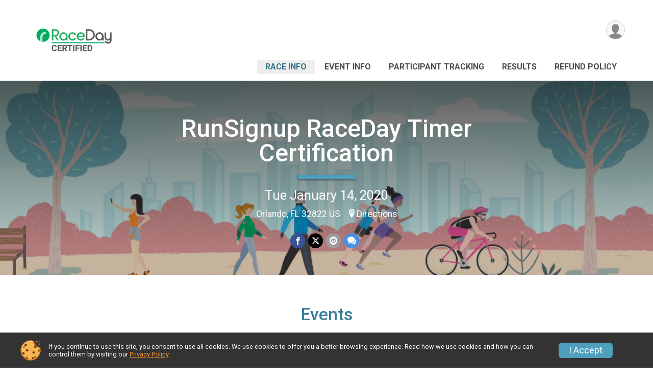

--- FILE ---
content_type: text/html; charset=utf-8
request_url: https://www.google.com/recaptcha/api2/anchor?ar=1&k=6LcdnRATAAAAAA4C48ibTO2oi9ikfu_Avc1VfsZP&co=aHR0cHM6Ly9ydW5zY29yZS5ydW5zaWdudXAuY29tOjQ0Mw..&hl=en&v=PoyoqOPhxBO7pBk68S4YbpHZ&size=normal&anchor-ms=20000&execute-ms=30000&cb=ml6gsc1ywlwu
body_size: 49447
content:
<!DOCTYPE HTML><html dir="ltr" lang="en"><head><meta http-equiv="Content-Type" content="text/html; charset=UTF-8">
<meta http-equiv="X-UA-Compatible" content="IE=edge">
<title>reCAPTCHA</title>
<style type="text/css">
/* cyrillic-ext */
@font-face {
  font-family: 'Roboto';
  font-style: normal;
  font-weight: 400;
  font-stretch: 100%;
  src: url(//fonts.gstatic.com/s/roboto/v48/KFO7CnqEu92Fr1ME7kSn66aGLdTylUAMa3GUBHMdazTgWw.woff2) format('woff2');
  unicode-range: U+0460-052F, U+1C80-1C8A, U+20B4, U+2DE0-2DFF, U+A640-A69F, U+FE2E-FE2F;
}
/* cyrillic */
@font-face {
  font-family: 'Roboto';
  font-style: normal;
  font-weight: 400;
  font-stretch: 100%;
  src: url(//fonts.gstatic.com/s/roboto/v48/KFO7CnqEu92Fr1ME7kSn66aGLdTylUAMa3iUBHMdazTgWw.woff2) format('woff2');
  unicode-range: U+0301, U+0400-045F, U+0490-0491, U+04B0-04B1, U+2116;
}
/* greek-ext */
@font-face {
  font-family: 'Roboto';
  font-style: normal;
  font-weight: 400;
  font-stretch: 100%;
  src: url(//fonts.gstatic.com/s/roboto/v48/KFO7CnqEu92Fr1ME7kSn66aGLdTylUAMa3CUBHMdazTgWw.woff2) format('woff2');
  unicode-range: U+1F00-1FFF;
}
/* greek */
@font-face {
  font-family: 'Roboto';
  font-style: normal;
  font-weight: 400;
  font-stretch: 100%;
  src: url(//fonts.gstatic.com/s/roboto/v48/KFO7CnqEu92Fr1ME7kSn66aGLdTylUAMa3-UBHMdazTgWw.woff2) format('woff2');
  unicode-range: U+0370-0377, U+037A-037F, U+0384-038A, U+038C, U+038E-03A1, U+03A3-03FF;
}
/* math */
@font-face {
  font-family: 'Roboto';
  font-style: normal;
  font-weight: 400;
  font-stretch: 100%;
  src: url(//fonts.gstatic.com/s/roboto/v48/KFO7CnqEu92Fr1ME7kSn66aGLdTylUAMawCUBHMdazTgWw.woff2) format('woff2');
  unicode-range: U+0302-0303, U+0305, U+0307-0308, U+0310, U+0312, U+0315, U+031A, U+0326-0327, U+032C, U+032F-0330, U+0332-0333, U+0338, U+033A, U+0346, U+034D, U+0391-03A1, U+03A3-03A9, U+03B1-03C9, U+03D1, U+03D5-03D6, U+03F0-03F1, U+03F4-03F5, U+2016-2017, U+2034-2038, U+203C, U+2040, U+2043, U+2047, U+2050, U+2057, U+205F, U+2070-2071, U+2074-208E, U+2090-209C, U+20D0-20DC, U+20E1, U+20E5-20EF, U+2100-2112, U+2114-2115, U+2117-2121, U+2123-214F, U+2190, U+2192, U+2194-21AE, U+21B0-21E5, U+21F1-21F2, U+21F4-2211, U+2213-2214, U+2216-22FF, U+2308-230B, U+2310, U+2319, U+231C-2321, U+2336-237A, U+237C, U+2395, U+239B-23B7, U+23D0, U+23DC-23E1, U+2474-2475, U+25AF, U+25B3, U+25B7, U+25BD, U+25C1, U+25CA, U+25CC, U+25FB, U+266D-266F, U+27C0-27FF, U+2900-2AFF, U+2B0E-2B11, U+2B30-2B4C, U+2BFE, U+3030, U+FF5B, U+FF5D, U+1D400-1D7FF, U+1EE00-1EEFF;
}
/* symbols */
@font-face {
  font-family: 'Roboto';
  font-style: normal;
  font-weight: 400;
  font-stretch: 100%;
  src: url(//fonts.gstatic.com/s/roboto/v48/KFO7CnqEu92Fr1ME7kSn66aGLdTylUAMaxKUBHMdazTgWw.woff2) format('woff2');
  unicode-range: U+0001-000C, U+000E-001F, U+007F-009F, U+20DD-20E0, U+20E2-20E4, U+2150-218F, U+2190, U+2192, U+2194-2199, U+21AF, U+21E6-21F0, U+21F3, U+2218-2219, U+2299, U+22C4-22C6, U+2300-243F, U+2440-244A, U+2460-24FF, U+25A0-27BF, U+2800-28FF, U+2921-2922, U+2981, U+29BF, U+29EB, U+2B00-2BFF, U+4DC0-4DFF, U+FFF9-FFFB, U+10140-1018E, U+10190-1019C, U+101A0, U+101D0-101FD, U+102E0-102FB, U+10E60-10E7E, U+1D2C0-1D2D3, U+1D2E0-1D37F, U+1F000-1F0FF, U+1F100-1F1AD, U+1F1E6-1F1FF, U+1F30D-1F30F, U+1F315, U+1F31C, U+1F31E, U+1F320-1F32C, U+1F336, U+1F378, U+1F37D, U+1F382, U+1F393-1F39F, U+1F3A7-1F3A8, U+1F3AC-1F3AF, U+1F3C2, U+1F3C4-1F3C6, U+1F3CA-1F3CE, U+1F3D4-1F3E0, U+1F3ED, U+1F3F1-1F3F3, U+1F3F5-1F3F7, U+1F408, U+1F415, U+1F41F, U+1F426, U+1F43F, U+1F441-1F442, U+1F444, U+1F446-1F449, U+1F44C-1F44E, U+1F453, U+1F46A, U+1F47D, U+1F4A3, U+1F4B0, U+1F4B3, U+1F4B9, U+1F4BB, U+1F4BF, U+1F4C8-1F4CB, U+1F4D6, U+1F4DA, U+1F4DF, U+1F4E3-1F4E6, U+1F4EA-1F4ED, U+1F4F7, U+1F4F9-1F4FB, U+1F4FD-1F4FE, U+1F503, U+1F507-1F50B, U+1F50D, U+1F512-1F513, U+1F53E-1F54A, U+1F54F-1F5FA, U+1F610, U+1F650-1F67F, U+1F687, U+1F68D, U+1F691, U+1F694, U+1F698, U+1F6AD, U+1F6B2, U+1F6B9-1F6BA, U+1F6BC, U+1F6C6-1F6CF, U+1F6D3-1F6D7, U+1F6E0-1F6EA, U+1F6F0-1F6F3, U+1F6F7-1F6FC, U+1F700-1F7FF, U+1F800-1F80B, U+1F810-1F847, U+1F850-1F859, U+1F860-1F887, U+1F890-1F8AD, U+1F8B0-1F8BB, U+1F8C0-1F8C1, U+1F900-1F90B, U+1F93B, U+1F946, U+1F984, U+1F996, U+1F9E9, U+1FA00-1FA6F, U+1FA70-1FA7C, U+1FA80-1FA89, U+1FA8F-1FAC6, U+1FACE-1FADC, U+1FADF-1FAE9, U+1FAF0-1FAF8, U+1FB00-1FBFF;
}
/* vietnamese */
@font-face {
  font-family: 'Roboto';
  font-style: normal;
  font-weight: 400;
  font-stretch: 100%;
  src: url(//fonts.gstatic.com/s/roboto/v48/KFO7CnqEu92Fr1ME7kSn66aGLdTylUAMa3OUBHMdazTgWw.woff2) format('woff2');
  unicode-range: U+0102-0103, U+0110-0111, U+0128-0129, U+0168-0169, U+01A0-01A1, U+01AF-01B0, U+0300-0301, U+0303-0304, U+0308-0309, U+0323, U+0329, U+1EA0-1EF9, U+20AB;
}
/* latin-ext */
@font-face {
  font-family: 'Roboto';
  font-style: normal;
  font-weight: 400;
  font-stretch: 100%;
  src: url(//fonts.gstatic.com/s/roboto/v48/KFO7CnqEu92Fr1ME7kSn66aGLdTylUAMa3KUBHMdazTgWw.woff2) format('woff2');
  unicode-range: U+0100-02BA, U+02BD-02C5, U+02C7-02CC, U+02CE-02D7, U+02DD-02FF, U+0304, U+0308, U+0329, U+1D00-1DBF, U+1E00-1E9F, U+1EF2-1EFF, U+2020, U+20A0-20AB, U+20AD-20C0, U+2113, U+2C60-2C7F, U+A720-A7FF;
}
/* latin */
@font-face {
  font-family: 'Roboto';
  font-style: normal;
  font-weight: 400;
  font-stretch: 100%;
  src: url(//fonts.gstatic.com/s/roboto/v48/KFO7CnqEu92Fr1ME7kSn66aGLdTylUAMa3yUBHMdazQ.woff2) format('woff2');
  unicode-range: U+0000-00FF, U+0131, U+0152-0153, U+02BB-02BC, U+02C6, U+02DA, U+02DC, U+0304, U+0308, U+0329, U+2000-206F, U+20AC, U+2122, U+2191, U+2193, U+2212, U+2215, U+FEFF, U+FFFD;
}
/* cyrillic-ext */
@font-face {
  font-family: 'Roboto';
  font-style: normal;
  font-weight: 500;
  font-stretch: 100%;
  src: url(//fonts.gstatic.com/s/roboto/v48/KFO7CnqEu92Fr1ME7kSn66aGLdTylUAMa3GUBHMdazTgWw.woff2) format('woff2');
  unicode-range: U+0460-052F, U+1C80-1C8A, U+20B4, U+2DE0-2DFF, U+A640-A69F, U+FE2E-FE2F;
}
/* cyrillic */
@font-face {
  font-family: 'Roboto';
  font-style: normal;
  font-weight: 500;
  font-stretch: 100%;
  src: url(//fonts.gstatic.com/s/roboto/v48/KFO7CnqEu92Fr1ME7kSn66aGLdTylUAMa3iUBHMdazTgWw.woff2) format('woff2');
  unicode-range: U+0301, U+0400-045F, U+0490-0491, U+04B0-04B1, U+2116;
}
/* greek-ext */
@font-face {
  font-family: 'Roboto';
  font-style: normal;
  font-weight: 500;
  font-stretch: 100%;
  src: url(//fonts.gstatic.com/s/roboto/v48/KFO7CnqEu92Fr1ME7kSn66aGLdTylUAMa3CUBHMdazTgWw.woff2) format('woff2');
  unicode-range: U+1F00-1FFF;
}
/* greek */
@font-face {
  font-family: 'Roboto';
  font-style: normal;
  font-weight: 500;
  font-stretch: 100%;
  src: url(//fonts.gstatic.com/s/roboto/v48/KFO7CnqEu92Fr1ME7kSn66aGLdTylUAMa3-UBHMdazTgWw.woff2) format('woff2');
  unicode-range: U+0370-0377, U+037A-037F, U+0384-038A, U+038C, U+038E-03A1, U+03A3-03FF;
}
/* math */
@font-face {
  font-family: 'Roboto';
  font-style: normal;
  font-weight: 500;
  font-stretch: 100%;
  src: url(//fonts.gstatic.com/s/roboto/v48/KFO7CnqEu92Fr1ME7kSn66aGLdTylUAMawCUBHMdazTgWw.woff2) format('woff2');
  unicode-range: U+0302-0303, U+0305, U+0307-0308, U+0310, U+0312, U+0315, U+031A, U+0326-0327, U+032C, U+032F-0330, U+0332-0333, U+0338, U+033A, U+0346, U+034D, U+0391-03A1, U+03A3-03A9, U+03B1-03C9, U+03D1, U+03D5-03D6, U+03F0-03F1, U+03F4-03F5, U+2016-2017, U+2034-2038, U+203C, U+2040, U+2043, U+2047, U+2050, U+2057, U+205F, U+2070-2071, U+2074-208E, U+2090-209C, U+20D0-20DC, U+20E1, U+20E5-20EF, U+2100-2112, U+2114-2115, U+2117-2121, U+2123-214F, U+2190, U+2192, U+2194-21AE, U+21B0-21E5, U+21F1-21F2, U+21F4-2211, U+2213-2214, U+2216-22FF, U+2308-230B, U+2310, U+2319, U+231C-2321, U+2336-237A, U+237C, U+2395, U+239B-23B7, U+23D0, U+23DC-23E1, U+2474-2475, U+25AF, U+25B3, U+25B7, U+25BD, U+25C1, U+25CA, U+25CC, U+25FB, U+266D-266F, U+27C0-27FF, U+2900-2AFF, U+2B0E-2B11, U+2B30-2B4C, U+2BFE, U+3030, U+FF5B, U+FF5D, U+1D400-1D7FF, U+1EE00-1EEFF;
}
/* symbols */
@font-face {
  font-family: 'Roboto';
  font-style: normal;
  font-weight: 500;
  font-stretch: 100%;
  src: url(//fonts.gstatic.com/s/roboto/v48/KFO7CnqEu92Fr1ME7kSn66aGLdTylUAMaxKUBHMdazTgWw.woff2) format('woff2');
  unicode-range: U+0001-000C, U+000E-001F, U+007F-009F, U+20DD-20E0, U+20E2-20E4, U+2150-218F, U+2190, U+2192, U+2194-2199, U+21AF, U+21E6-21F0, U+21F3, U+2218-2219, U+2299, U+22C4-22C6, U+2300-243F, U+2440-244A, U+2460-24FF, U+25A0-27BF, U+2800-28FF, U+2921-2922, U+2981, U+29BF, U+29EB, U+2B00-2BFF, U+4DC0-4DFF, U+FFF9-FFFB, U+10140-1018E, U+10190-1019C, U+101A0, U+101D0-101FD, U+102E0-102FB, U+10E60-10E7E, U+1D2C0-1D2D3, U+1D2E0-1D37F, U+1F000-1F0FF, U+1F100-1F1AD, U+1F1E6-1F1FF, U+1F30D-1F30F, U+1F315, U+1F31C, U+1F31E, U+1F320-1F32C, U+1F336, U+1F378, U+1F37D, U+1F382, U+1F393-1F39F, U+1F3A7-1F3A8, U+1F3AC-1F3AF, U+1F3C2, U+1F3C4-1F3C6, U+1F3CA-1F3CE, U+1F3D4-1F3E0, U+1F3ED, U+1F3F1-1F3F3, U+1F3F5-1F3F7, U+1F408, U+1F415, U+1F41F, U+1F426, U+1F43F, U+1F441-1F442, U+1F444, U+1F446-1F449, U+1F44C-1F44E, U+1F453, U+1F46A, U+1F47D, U+1F4A3, U+1F4B0, U+1F4B3, U+1F4B9, U+1F4BB, U+1F4BF, U+1F4C8-1F4CB, U+1F4D6, U+1F4DA, U+1F4DF, U+1F4E3-1F4E6, U+1F4EA-1F4ED, U+1F4F7, U+1F4F9-1F4FB, U+1F4FD-1F4FE, U+1F503, U+1F507-1F50B, U+1F50D, U+1F512-1F513, U+1F53E-1F54A, U+1F54F-1F5FA, U+1F610, U+1F650-1F67F, U+1F687, U+1F68D, U+1F691, U+1F694, U+1F698, U+1F6AD, U+1F6B2, U+1F6B9-1F6BA, U+1F6BC, U+1F6C6-1F6CF, U+1F6D3-1F6D7, U+1F6E0-1F6EA, U+1F6F0-1F6F3, U+1F6F7-1F6FC, U+1F700-1F7FF, U+1F800-1F80B, U+1F810-1F847, U+1F850-1F859, U+1F860-1F887, U+1F890-1F8AD, U+1F8B0-1F8BB, U+1F8C0-1F8C1, U+1F900-1F90B, U+1F93B, U+1F946, U+1F984, U+1F996, U+1F9E9, U+1FA00-1FA6F, U+1FA70-1FA7C, U+1FA80-1FA89, U+1FA8F-1FAC6, U+1FACE-1FADC, U+1FADF-1FAE9, U+1FAF0-1FAF8, U+1FB00-1FBFF;
}
/* vietnamese */
@font-face {
  font-family: 'Roboto';
  font-style: normal;
  font-weight: 500;
  font-stretch: 100%;
  src: url(//fonts.gstatic.com/s/roboto/v48/KFO7CnqEu92Fr1ME7kSn66aGLdTylUAMa3OUBHMdazTgWw.woff2) format('woff2');
  unicode-range: U+0102-0103, U+0110-0111, U+0128-0129, U+0168-0169, U+01A0-01A1, U+01AF-01B0, U+0300-0301, U+0303-0304, U+0308-0309, U+0323, U+0329, U+1EA0-1EF9, U+20AB;
}
/* latin-ext */
@font-face {
  font-family: 'Roboto';
  font-style: normal;
  font-weight: 500;
  font-stretch: 100%;
  src: url(//fonts.gstatic.com/s/roboto/v48/KFO7CnqEu92Fr1ME7kSn66aGLdTylUAMa3KUBHMdazTgWw.woff2) format('woff2');
  unicode-range: U+0100-02BA, U+02BD-02C5, U+02C7-02CC, U+02CE-02D7, U+02DD-02FF, U+0304, U+0308, U+0329, U+1D00-1DBF, U+1E00-1E9F, U+1EF2-1EFF, U+2020, U+20A0-20AB, U+20AD-20C0, U+2113, U+2C60-2C7F, U+A720-A7FF;
}
/* latin */
@font-face {
  font-family: 'Roboto';
  font-style: normal;
  font-weight: 500;
  font-stretch: 100%;
  src: url(//fonts.gstatic.com/s/roboto/v48/KFO7CnqEu92Fr1ME7kSn66aGLdTylUAMa3yUBHMdazQ.woff2) format('woff2');
  unicode-range: U+0000-00FF, U+0131, U+0152-0153, U+02BB-02BC, U+02C6, U+02DA, U+02DC, U+0304, U+0308, U+0329, U+2000-206F, U+20AC, U+2122, U+2191, U+2193, U+2212, U+2215, U+FEFF, U+FFFD;
}
/* cyrillic-ext */
@font-face {
  font-family: 'Roboto';
  font-style: normal;
  font-weight: 900;
  font-stretch: 100%;
  src: url(//fonts.gstatic.com/s/roboto/v48/KFO7CnqEu92Fr1ME7kSn66aGLdTylUAMa3GUBHMdazTgWw.woff2) format('woff2');
  unicode-range: U+0460-052F, U+1C80-1C8A, U+20B4, U+2DE0-2DFF, U+A640-A69F, U+FE2E-FE2F;
}
/* cyrillic */
@font-face {
  font-family: 'Roboto';
  font-style: normal;
  font-weight: 900;
  font-stretch: 100%;
  src: url(//fonts.gstatic.com/s/roboto/v48/KFO7CnqEu92Fr1ME7kSn66aGLdTylUAMa3iUBHMdazTgWw.woff2) format('woff2');
  unicode-range: U+0301, U+0400-045F, U+0490-0491, U+04B0-04B1, U+2116;
}
/* greek-ext */
@font-face {
  font-family: 'Roboto';
  font-style: normal;
  font-weight: 900;
  font-stretch: 100%;
  src: url(//fonts.gstatic.com/s/roboto/v48/KFO7CnqEu92Fr1ME7kSn66aGLdTylUAMa3CUBHMdazTgWw.woff2) format('woff2');
  unicode-range: U+1F00-1FFF;
}
/* greek */
@font-face {
  font-family: 'Roboto';
  font-style: normal;
  font-weight: 900;
  font-stretch: 100%;
  src: url(//fonts.gstatic.com/s/roboto/v48/KFO7CnqEu92Fr1ME7kSn66aGLdTylUAMa3-UBHMdazTgWw.woff2) format('woff2');
  unicode-range: U+0370-0377, U+037A-037F, U+0384-038A, U+038C, U+038E-03A1, U+03A3-03FF;
}
/* math */
@font-face {
  font-family: 'Roboto';
  font-style: normal;
  font-weight: 900;
  font-stretch: 100%;
  src: url(//fonts.gstatic.com/s/roboto/v48/KFO7CnqEu92Fr1ME7kSn66aGLdTylUAMawCUBHMdazTgWw.woff2) format('woff2');
  unicode-range: U+0302-0303, U+0305, U+0307-0308, U+0310, U+0312, U+0315, U+031A, U+0326-0327, U+032C, U+032F-0330, U+0332-0333, U+0338, U+033A, U+0346, U+034D, U+0391-03A1, U+03A3-03A9, U+03B1-03C9, U+03D1, U+03D5-03D6, U+03F0-03F1, U+03F4-03F5, U+2016-2017, U+2034-2038, U+203C, U+2040, U+2043, U+2047, U+2050, U+2057, U+205F, U+2070-2071, U+2074-208E, U+2090-209C, U+20D0-20DC, U+20E1, U+20E5-20EF, U+2100-2112, U+2114-2115, U+2117-2121, U+2123-214F, U+2190, U+2192, U+2194-21AE, U+21B0-21E5, U+21F1-21F2, U+21F4-2211, U+2213-2214, U+2216-22FF, U+2308-230B, U+2310, U+2319, U+231C-2321, U+2336-237A, U+237C, U+2395, U+239B-23B7, U+23D0, U+23DC-23E1, U+2474-2475, U+25AF, U+25B3, U+25B7, U+25BD, U+25C1, U+25CA, U+25CC, U+25FB, U+266D-266F, U+27C0-27FF, U+2900-2AFF, U+2B0E-2B11, U+2B30-2B4C, U+2BFE, U+3030, U+FF5B, U+FF5D, U+1D400-1D7FF, U+1EE00-1EEFF;
}
/* symbols */
@font-face {
  font-family: 'Roboto';
  font-style: normal;
  font-weight: 900;
  font-stretch: 100%;
  src: url(//fonts.gstatic.com/s/roboto/v48/KFO7CnqEu92Fr1ME7kSn66aGLdTylUAMaxKUBHMdazTgWw.woff2) format('woff2');
  unicode-range: U+0001-000C, U+000E-001F, U+007F-009F, U+20DD-20E0, U+20E2-20E4, U+2150-218F, U+2190, U+2192, U+2194-2199, U+21AF, U+21E6-21F0, U+21F3, U+2218-2219, U+2299, U+22C4-22C6, U+2300-243F, U+2440-244A, U+2460-24FF, U+25A0-27BF, U+2800-28FF, U+2921-2922, U+2981, U+29BF, U+29EB, U+2B00-2BFF, U+4DC0-4DFF, U+FFF9-FFFB, U+10140-1018E, U+10190-1019C, U+101A0, U+101D0-101FD, U+102E0-102FB, U+10E60-10E7E, U+1D2C0-1D2D3, U+1D2E0-1D37F, U+1F000-1F0FF, U+1F100-1F1AD, U+1F1E6-1F1FF, U+1F30D-1F30F, U+1F315, U+1F31C, U+1F31E, U+1F320-1F32C, U+1F336, U+1F378, U+1F37D, U+1F382, U+1F393-1F39F, U+1F3A7-1F3A8, U+1F3AC-1F3AF, U+1F3C2, U+1F3C4-1F3C6, U+1F3CA-1F3CE, U+1F3D4-1F3E0, U+1F3ED, U+1F3F1-1F3F3, U+1F3F5-1F3F7, U+1F408, U+1F415, U+1F41F, U+1F426, U+1F43F, U+1F441-1F442, U+1F444, U+1F446-1F449, U+1F44C-1F44E, U+1F453, U+1F46A, U+1F47D, U+1F4A3, U+1F4B0, U+1F4B3, U+1F4B9, U+1F4BB, U+1F4BF, U+1F4C8-1F4CB, U+1F4D6, U+1F4DA, U+1F4DF, U+1F4E3-1F4E6, U+1F4EA-1F4ED, U+1F4F7, U+1F4F9-1F4FB, U+1F4FD-1F4FE, U+1F503, U+1F507-1F50B, U+1F50D, U+1F512-1F513, U+1F53E-1F54A, U+1F54F-1F5FA, U+1F610, U+1F650-1F67F, U+1F687, U+1F68D, U+1F691, U+1F694, U+1F698, U+1F6AD, U+1F6B2, U+1F6B9-1F6BA, U+1F6BC, U+1F6C6-1F6CF, U+1F6D3-1F6D7, U+1F6E0-1F6EA, U+1F6F0-1F6F3, U+1F6F7-1F6FC, U+1F700-1F7FF, U+1F800-1F80B, U+1F810-1F847, U+1F850-1F859, U+1F860-1F887, U+1F890-1F8AD, U+1F8B0-1F8BB, U+1F8C0-1F8C1, U+1F900-1F90B, U+1F93B, U+1F946, U+1F984, U+1F996, U+1F9E9, U+1FA00-1FA6F, U+1FA70-1FA7C, U+1FA80-1FA89, U+1FA8F-1FAC6, U+1FACE-1FADC, U+1FADF-1FAE9, U+1FAF0-1FAF8, U+1FB00-1FBFF;
}
/* vietnamese */
@font-face {
  font-family: 'Roboto';
  font-style: normal;
  font-weight: 900;
  font-stretch: 100%;
  src: url(//fonts.gstatic.com/s/roboto/v48/KFO7CnqEu92Fr1ME7kSn66aGLdTylUAMa3OUBHMdazTgWw.woff2) format('woff2');
  unicode-range: U+0102-0103, U+0110-0111, U+0128-0129, U+0168-0169, U+01A0-01A1, U+01AF-01B0, U+0300-0301, U+0303-0304, U+0308-0309, U+0323, U+0329, U+1EA0-1EF9, U+20AB;
}
/* latin-ext */
@font-face {
  font-family: 'Roboto';
  font-style: normal;
  font-weight: 900;
  font-stretch: 100%;
  src: url(//fonts.gstatic.com/s/roboto/v48/KFO7CnqEu92Fr1ME7kSn66aGLdTylUAMa3KUBHMdazTgWw.woff2) format('woff2');
  unicode-range: U+0100-02BA, U+02BD-02C5, U+02C7-02CC, U+02CE-02D7, U+02DD-02FF, U+0304, U+0308, U+0329, U+1D00-1DBF, U+1E00-1E9F, U+1EF2-1EFF, U+2020, U+20A0-20AB, U+20AD-20C0, U+2113, U+2C60-2C7F, U+A720-A7FF;
}
/* latin */
@font-face {
  font-family: 'Roboto';
  font-style: normal;
  font-weight: 900;
  font-stretch: 100%;
  src: url(//fonts.gstatic.com/s/roboto/v48/KFO7CnqEu92Fr1ME7kSn66aGLdTylUAMa3yUBHMdazQ.woff2) format('woff2');
  unicode-range: U+0000-00FF, U+0131, U+0152-0153, U+02BB-02BC, U+02C6, U+02DA, U+02DC, U+0304, U+0308, U+0329, U+2000-206F, U+20AC, U+2122, U+2191, U+2193, U+2212, U+2215, U+FEFF, U+FFFD;
}

</style>
<link rel="stylesheet" type="text/css" href="https://www.gstatic.com/recaptcha/releases/PoyoqOPhxBO7pBk68S4YbpHZ/styles__ltr.css">
<script nonce="9drl4bGR1FY_jxcCpvgCBA" type="text/javascript">window['__recaptcha_api'] = 'https://www.google.com/recaptcha/api2/';</script>
<script type="text/javascript" src="https://www.gstatic.com/recaptcha/releases/PoyoqOPhxBO7pBk68S4YbpHZ/recaptcha__en.js" nonce="9drl4bGR1FY_jxcCpvgCBA">
      
    </script></head>
<body><div id="rc-anchor-alert" class="rc-anchor-alert"></div>
<input type="hidden" id="recaptcha-token" value="[base64]">
<script type="text/javascript" nonce="9drl4bGR1FY_jxcCpvgCBA">
      recaptcha.anchor.Main.init("[\x22ainput\x22,[\x22bgdata\x22,\x22\x22,\[base64]/[base64]/[base64]/ZyhXLGgpOnEoW04sMjEsbF0sVywwKSxoKSxmYWxzZSxmYWxzZSl9Y2F0Y2goayl7RygzNTgsVyk/[base64]/[base64]/[base64]/[base64]/[base64]/[base64]/[base64]/bmV3IEJbT10oRFswXSk6dz09Mj9uZXcgQltPXShEWzBdLERbMV0pOnc9PTM/bmV3IEJbT10oRFswXSxEWzFdLERbMl0pOnc9PTQ/[base64]/[base64]/[base64]/[base64]/[base64]\\u003d\x22,\[base64]\\u003d\\u003d\x22,\[base64]/CksK9BMOkHEgGPcOJwr4XwqDCjcKMUsOHwobDnFjDpsKGXMK8QcKBw6Fvw5XDuyZkw4LDsMO2w4nDglLCgsO5ZsK/EHFEDDMLdzhzw5V4ccKNPsOmw4PCtsOfw6PDqi3DsMK+L2rCvlLChcOowoBkGQMEwq1Ew7Rcw53CgcOtw57Dq8K0bcOWA3cww6wAwoF/woAdw4zDu8OFfTXCtsKTblnCpSjDowzDtcOBwrLCtsORT8Kib8OYw5s5FcOKP8KQw68tYHbDlHTDgcOzw7fDrkYSAcKTw5gWQFMNTzcVw6/Cu3LCtHwgD0rDt1LCosKEw5XDlcOyw6bCr2hOwq/DlFHDo8O2w4DDrndHw6tIIMO8w5bCh3kQwoHDpMKJw4ptwpfDmmbDqF3Dk0XChMOPwr/[base64]/CoTpdwobCpsOfdHbCoi0SPwYww65fBcKIQwQjw5Ncw6jDosOJN8KSeMO/eRDDpsK0eTzCg8KwPnoYI8Okw57DlA7Dk2UbE8KRYnnChcKudjQsfMOXw6XDlsOGP3JnwprDlRHDn8KFwpXCrcO6w4wxwpPCkgYqw4dTwphgw7M9aibClsKbwrk+woZ5B080w6AEOcO4w4vDjS9/A8OTWcKdHMKmw6/[base64]/[base64]/DsxTCh8KIw5d/I1zCuhN2a2zDtsKFKUZUw6DDt8KQDWkzEsKJSjLDrMKIYTjDh8Knw5EmcWNoTcOXNcKqTx9LGwXDu3LCg3kYw43CkMOSwqZeU13Cp0ZWScK1w4jDtW/[base64]/Dn8O7wr/DuCTCkMO8wqhkw4fCvGAiw7bDlicxWsK7VUHDm2/DuRjDvjnCv8Klw7ENY8KlS8O3O8KTEcO9wpTCpMKbw5psw4Zbw6tCaE/DrUDDusK1T8Oyw4kuw7rDj23DocOtKlQaPsOhHsK0CEzCoMOtJBI5GMODwrxrFGbDolllwpYyTcKcAmQnwpDDmXnDmMObwrZMKcO7woDCvlcWw618XsObHDTCo3fDsXcwQx3CmsOQw5nDkhY/SUo4BMKkwqsGwqREw5DDiGUZNinCtDPDjsKSWxDDosOFwqgKw70rwrAcwqxuecKRRUJTVsOiwoLCjkY3w4nDlcOFw6FFYsKRC8Opw4ojwrLCpjPCs8KUw5rCj8OYwplTw4/[base64]/F8KhNcKCw5vDpVw4UcKTwpNVRcK4wqnDrDvDpXHCmXwlc8O+w6Efwr95w6VTXlfCiMOufj0FEMKGTEwDwowtSVDCocKswpkfSMORwrBiwpjDmsKcw5ZqwqDDrRXDlsOGwr0lwpHCicK0wqgfwqQtfsONNMKZT2NMwpvDhcK6w5/DiGDDmwIJwrbDimkWH8O2K2Q9w7ABwr9dTk/[base64]/[base64]/DiQUkwqBuw6DCt8K+FnpIZGwhwrnDs1jCinPCugjDp8OaQMOmw6TDkADCjcKFSjnCijhsw7hkd8KEwpHCgsOeM8OFw7zCrcK1BibCpUHCgU7CvG3DrRlyw6gMQcKhRcKlw5IrZMKVwrfCgcKGw5AQAX7Dk8O1MxVPCcOXRcOtCz7DnDnDlcOnw7Q/JmDCjQp7w5YVFcOrKnx2wrvCp8OwKMKvwrLClAVdK8KFXGg+dsKxQ2LDm8KYbFbDtMKgwoN4QsKXw4TDkMOuH1kLaDfDnnUQZcKEThHCisOXwrXCk8OOFMKIwpljaMK2dcKaVU8PCCbDkj5Bw6A1wp/DiMOfLMOEbcOQVCZEfUnCpwpewpjDvGPCqgVTaR4zw5h9BcKYwpRNAB7Cl8OyOMKNZ8Oob8KGGyQbRyXDoxfDvMO4SMO5TcKvwrLDoE3Cn8KrHSI0HmDCucKPRQ8SAGImE8KywoPCjjTCtijCmhZtwrl/wovDiCTDlywcIMKow4bDnn/Co8K4ESrDgAZywr7CncO/wptGw6YwX8OKw5TDtcOtLDxLUjDDjX5Twq1CwpEEM8OOw4XDqcO9w6Mew7ouQnkASF/Cr8KQIwXCnsOGX8KBDjTCgMKLwpXDnMOVKMOtw4YvZzM/wqvDjcOpWVjCgcO7w53CjMOzwrotMcKMRWkrI0p/DcOfK8KyaMOLXgXCqg7DoMOfw4FCYD/DgcKYw57Dmxl3b8OvwoFJw4Rzw7s/wrnCsXVVSz/[base64]/CoAtuw7xiwpsoc8Oswp7DjG/CqcKZJ8KgWMK2wr/Cj1HDgDMfw4/ClsOywoQJwoFMwqrCjsOLRV3DsUtbDGrCmTvChi3CkD1TEBfCicKDNjhjwo7CoWnDosORCcKfDmoxU8OmXcKIw7fCsnfChsK8DsKsw5jDo8KFwo5NCmvDs8Kxw4UIwprDj8OZOsOYdcKIwqLCiMO5wpMGd8KzbsKVT8OhwqEdw5pnQ0hjfibCh8KlEGDDocO8wo94w6/[base64]/DhsOLDjDDjMKMwqxGBsOqwozDkUDCm8K4wo0lw4piWcKAY8O2McK5acKZAcO6fGbClFDCjsKgw6XCuijCozpiw55WHgHDnsKvw7jCosOnYGbCnRnDmsOywrvDmi5oBsK5wr1ywoPDmSrDrsKjwp84wokve1/Dqz4YcRjCmcO3a8OVR8K8wq/Dg20wPcK3wpV1w4bCllgCUcOawpsXwovDv8Kcw7tfwocfYT1Pw5siFyHCt8K/wqE4w4XDiBwuwpc3bSUXVg3CnR1Gw6XCo8ONNcOCDcK7YSrDv8KqwrfDtcKkw7JgwolEPQLCuTvDkgpOwrHDj2kEeHDDv3NQTTsew7LDksK/w4Ncw7zCp8OqAsOyCMKeG8OVMGRRwpfCgQbCmwjDvAvCrkbDu8KAIMOCeS8zGBBGHcOyw7Zsw6tJdsKhwojDlmIkCT1Ww7rClQE8SzHCszUfwoLCqyIvK8KWaMKfwp/DqQhhw4E2w5PCvsOuwp/CvxtTwpxJw4F4woDDtTBFw4wVKws6wpJvPsOnw7rDk3Yzw7kQDcKAwq3CvMOmwpzCm1B8QCU/[base64]/EClBw4kkBsOYQidVGMOKaMK/IDBqw7/DocOuwrVmezLCgSLCuEnDt0pBDzTCtj7CkcKeeMOBwq4YVTgKw5QpODXClRd+cQNUJhE1AgQXw6Zaw4RqwpAuVsK9LMOAdkLDrih/KA7CtcOsw5bDtsOdwpQnb8KrPx/CtyLDoBNIwowHAsO5SC8xw5MowrPCqcOPwp5bZ0cvw5wzc3nDksKwBRw5ZF9sQFFlTjN3w6NvwovCrDg4w6oOw504w70Fwrwzw58gwqwkw4bCswzCgzUVw6zCnxljNTIiYFE7woFDMVIMSG/[base64]/Dk27DsMK9w5ILYMKnM17ChC0owqbDkMO2dUlzV8OYN8OHWG7DmsKHPBp3w4sUM8Kfc8KEIVF8N8OnwpbDqR01w6ghwqTCuiLCnTDCiyYQO37Co8OKwrnCgsK9U2jCm8OcZAoOPXJ/w5TCjcO3bsKuNQLClcOlBhVpQzgaw7cQWcK2wrLCp8OuwpRhc8OeMEs7wpfCnwlyWMKTwqbCpHknZzBPw6nDpMOCJsOnw57Dpw5nOcK+RUjDpVLDp1gmw5MCKcOaZMO+w5zCuBzDoFkeE8Oow7BebsOkwrrDucKTwqc7ckglwrXCg8ORSyVwVx/Cj04rccOMfcKCekZ5w4XCoF7Dk8KaLsOJHsOoZsORFcKidMOawr1fw49Hf07Ckx0jFzrDrjPDi1I8w5QjUgxlcWYMGw/DrcKILsOZWcK9w7rDuTLChRbDmcOswrzDqmlgw6XCh8ODw6oON8KBdcO5woTCvjXDsA3DmjMqQcKra3DCtjtZIsKZw6kyw7VGZ8KafBAIw5LClRU3ZR4/w7bDiMKFDyrCjMO3wqDDs8OHw5E3M1knwrDCnMK8w7hkAMOQw5PDucKgAcKdw57Ch8K1wqzCtBcQM8Kzwptew75fPMKiw5jCksKyMQrCu8KYTgXCrsKXDBbCr8Knwq7CoFTDuxrDqsOjwpxGw4fCt8OnMXrDkSvCknDDrMOEwr/Dtx/DrzAtw7w7f8ObU8ORwrvDvSPDikPDuxrDnkxoQgZQw6oUwqfDhiIedsOBF8O1w7NBRjNXwpAYS3jDhnLDjcOXw6PDrcK2wqsPwpRCw5VLQ8OAwqg0wozDg8KNw4M2wq/Cn8KbVMObc8O/JsOECzI/w60kwqZJG8OTw5gCAwXCn8OmJsKhOhPDmsODw4/DkyTCosOrw5oXwrVnwpQOw6fDoC0rDMKPSWtERMKGw4R8ODIlwo3DmBrDjSgSw4zDsE/[base64]/[base64]/DjjVywrLCnMOnFsOiw6piw5dlwqbCiMKnL1dvLiN1wpXDq8KAw7YIw5XCoEDCo0IyRhnDmcKtTg7CoMOOK3jDr8KXY1HDgyjDlsOmEwXCuTnDsMKhwqVGbsOaKF5gw4Fhwr7Cr8KRwpVDKwI4w7/Dg8KcAcOEwo3Di8OYw6Rlwr8raEdlPjHCncKBU37CnMOVwpjDljnCgwPDv8OxK8OewpcFwrLDrSsoDxoQwq/[base64]/CiIQw7paZD7DmcOnYcKSw7wOSsKhRnTDh2PDtsK+wp/CoMOjwrFfGcOxWsKHwq7CqcKaw5VmwoDDv0nCqsO/[base64]/Dn0CK8Osw4UDw63DqsOuw73Do2jDusKJwprChsKrwpIoX8KFGlHDkMKmdsK3Y8OXw7PDvTRIwoFPwpsHVsKHVzDDgcKOw5LCk3bDucO1wr7CvsO+aT4Uw4DCssK5wp3Dv0Nnw4FzcsKCw6ACLsO7wpVzw7x3Y3B8V0PDkSJ3dVpqw4FGwrXDnsKAwqbDmBdhwopNwrA/F30IwoLDtcOZRsOpdcKQasKCXnBGwrx5w4nCgwPDkiHCu2gwOsKfwqN5FMKcwo91wrrCnGLDin4KwpbCg8Otw4vCrsKEH8KSwrrDjMKmwpVXYMK2Uyx1w4nDi8O7wrHChCkwBiZ/G8KLImzCq8KuTAfDvcKEw6nDsMKew6nCo8OHa8OIw77CusOGdcK1UsKswpALAHnCsGNpSMK8w6DDhMKeRsOEfcOYw5M7AmnCpRjDgB1OIRFTeydUHX1WwqkFw5VXwpLCrMOlcsKEw5rDrgN3DUx4W8KPcX/[base64]/w5XDjiEsQjhBBwXDijtlKMOSfxzDncO/[base64]/Ci8Khw7fCtsKdw79dbQbCncK8wpZUN8OfwrzDl0nDkMK+woLDqkl3asORwo4lF8K1wo/CqCZ8FVHDtVs+w7nCg8K6w7AFfRjColJLw73DoC4lGH7DkF9FdcO2wp9JB8O3bQpPw4TCrMKRw73DnMOuw77Do3LDtMOEwrfCl1fDtMOxw6vCpcKGw6xZNgjDh8KLw7nDq8OsCioQFkXDqsOFw5U6cMOcTsO9w5F1IsO+w5tmwrPDuMOJw6/Dm8OBwrLCg3PCkBPCj3zCn8OgS8KzM8OcdMOqw4rDrsONESbCs094w6AUw4khw5zCpcK1wp9twrDCk30ZWloBw6ATwpfDshXDpnB8wqTDoSBzNAPDtXZbwrPChxvDs8OQazlKJsO9w4nCj8Kzw68FLMK3w5nCmy/CtADDpUYhw51tbwIMw6tDwpUvwoAAL8K2VR/[base64]/w6JydcKAa8KVw4MdC8KSwqlvesKMw6rCsDQEIkfCrMOpaD1Qw4FVw7rCrcKuPMKbwpZdw7DCt8O8En8hK8KnHcO6wqvDrkfCqsKkw63CpcO9FMOZwprDvMKZMCvDp8KYPcOLwoMLCk4cEMONwo9hGcOtw5DCnADDv8ONQlXDpC/[base64]/ChGPDjw57GQVCNsKUw6TDtcO7Q8Kta8OqbMO+dj1SfQVnJ8KdwohrXgjDmsK7wqrClj85w4/CglxVKMKxSTTCiMKZw4/DucK/bypLKsKje1PCjAsTw6LCkcKeK8OVw4rDtAXCuBnDpmjDlgvCqsO9w6fDi8Kuw6kFwpvDpELDosKDJgZRw70Lwo/DocOywrzChsOEwrhlwpnDr8KENkzCpkHCsFJ/CcOFdsOCPURVNwLDswZkw78Zwp/Dp2oXwrM0w5lKJhPDvMKNwpTDl8OoZ8O7EcO8XHTDgnfDhWLCjsKMBnrCuMOcMzkdwr3Cn27Cl8KmwpXDr2/DkWYIw7F7dMO7M0x7woVxGA7Ch8O8w7k8w7lsTCPDnQVuwp51w4XDsUXDmcO1w6hDFkPDmnzCqsO/[base64]/[base64]/w7DChMKnwrHCt8KFwo3CksO1NDzCgsKJb8KSwozCkVxvJ8OGw6LCs8Kowr/DuGvCmsOlNApwY8OaO8KiXixCfsO6AiPCl8KmSCgXw6MdXnN5wo/Cq8Ojw6zDlcKfbh9AwqYLwpgxw7DDhSEjwrxewrfDoMO7QsKpw7TCpAXChMK3FQ0IdsKrwo/CiT42QzvDgF3DtTYQwrfDscK3Xz/CuDULCsOJwoDDs27DncOdwqpIwqJEdGUuICFhw5TCncKRw6hKAkTDgyzDjcOgw4DDugHDj8KnCA7Dj8KTO8KjR8KZwrPCowbCncOLw53ClyTDq8OUw5vDlMKIw6hrw5cXfMOvaA7ChMOfwrTDkX/CssOpw4PDuSs+FcOjw77DvSHCqHLCqMKPD0fDizHCvMOuEVzCtlgQX8KgwqzDrwQ3Ni/Ck8KKw5w8UVQ+wqrDph/CnRlSUUJOw6/DtCUhbj1zNSDDoEZzw4bCv0vCoS/ChMK4woXDgG8cwqNOdMKsw7PDvcKwwobDlUsSw7F7w5/DnsOBHG8dwoHDq8O0wpnDhTvCgsODJzVwwr11ag8Sw57DmRAbw6t8w7ksYcKRX3A4wrBzC8OUw6stKsK2wrDDtcOYwoY2wofCisOvZsKYw4nDk8OgFsOgbMKgw7Q4wpjDjT9kGXbCqhArOUvDkcKTwrDDkMOVwprCvMOhwoLDpXN/w73Do8Krw5nDtntnacOfQBojcRvDsRDDrkbDvsKzd8O2OgNNCMOBw7kMCsOTE8K2wrZUMcOIwprDp8KBw7s5GFp/WW4hw4jDlQApQMKkeGzClMOdeWDDoRfCtsOWw7oJw5nDh8OEwoEif8OZw68fwpvDpkbCuMORwps2SsOEYgXDhcOLTgVywqZKdG7DicKTwqrDlcOTwqgbWcKnOS4lw4wnwo9Aw7vDpGMDO8Oew5PDucOhw6TCgsOPwo/[base64]/[base64]/DngQpZRXDnMKQD8KNWsOWw6zDkTRFYMOtdmjDiMKpccO5wq5awqZ9wrcmE8KjwoVbUcO9DT5NwrsOw4jDlx/Cn2MzLmXCs2LDsTNVw5ESwqnCrEEaw6rDncO4woYtFXDDq3bDscOMAGPDicOPw7pObMOmwpzCnSUxw6JPwonCo8KSwo0ww4xJf3LClGt9w5VUwqTCicOCW1LDm08LOxrCrsOpwphxw6LDmA7Ch8OwwrfChcOYFGYfw7NEwqRwQsO4ccK9wpPCqMO7wrvDrcO0w5glLR/CrF4RLGlKw7xKfMKiw7oRwoRJwoXDssKEYcOdQhzCl2fDiGTCjsO2a2hOw5DCpsOldVrDondawqjCkMKOw6PDq1sywqciDEzCk8O7wqEHwqBrwp0ewq/[base64]/CocOGw4TCksKRJsKIw7A2EsKjBDk6TkvCg8OJw54uwqgKwqk1W8OQw5HDlyVCw70XYSgKwoVHw6UTIsODfsOQw5rCiMONw6xYw7/Cv8OtwrjDksOXTTvDnl3DtjYfYTVwJmTCv8OHWMK+esOALsOcMcOJScOhKsOuw5zDpVwfQMKMMWs8w5LCiDrCh8O3wqjCpDjDqw17w4E/wpTDp1gEwofCvMKzwpzDhVrDtUfDnD3CnnM6w7DCuUsMEMKucyvDrMOIIMKCw5bCsW4GBsKHOEPCljrCvQg+w4lFw4rClA/DknrDsFLCp2xxU8OrK8OYKsOjW2XDhMO3wrQew73DssOTwrnCkMObwrnCocO1wpzDkMOww4wTQFxbGHXChsKyCGt6wqlvw7powrfChx/CqsOBLHzCoyLCoErCtkRkcAPDuid9VWgwwrUnw6A8USHDj8Obw6/[base64]/CshoJw5JEwrLDqx95YcO0KsKmesKHw6wEEkhyGx/Dn8OuRWQPwoPCs1nCuQHCmsOQXsOIw7Etwp5MwqYrw4bCqwbChxp/SBgzXHjCkQzDuC7DvTxKLsO1wrJ9w4nDikHCh8K9wqHDrMKqTmHCjsKhwoEMwoTCj8O+wrEuU8K7csOww6TClcOrwpBFw7cxJ8K5woHDkcOAJMK1w5o3HMKcwp10WxbDqTzDpcOrZMOxdMOywq3DiAIlRsOyW8Ozwpw9w4V/w6ESw5s9ccKaXmzCoQJDw6QcNENQMl/CosK8wpAxUcOhw6vCuMOww7RlBAtbBMK/w59Cw5sGKVtcGR3CisKqGFLDhMKgw4YjKj7DksKpwo/CrWjDnCHDtcKufEXDlBsYFEDDgMO7wqfCs8O2QMOcH1lQwp4mw7rDkMOzw67Dvh4YV39oJzxMw51lwqcdw7AUeMKkwohXwrgLwrjCusKEEsOcLiBhZRDDn8O0w4U/D8KNwr4Mf8KvwrFjKcOYBMOxesOqHMKSw7jDhyzDhsKdW2teUcORw45WwrDCrgpWXsKPwpI4EjHCpAwFEBRFRx3Dm8KSw4jCjlvCrMKFw5oSw50Dw70wA8Ofw6oqw40yw4/Dq1RIDcKqw6M8w7cswqXColA6NHnCssO5XC0Vw4rCl8OXwoDCkk3DgMK2D0oQFkwqwpgCwp3DmRDCiXdPwrJ1CXXCpMKNZcOCYMKqwpjDg8OTwp3CkCHCi3wxw5vDpsKRwrt1TMKZE3DCi8OWUljDuxd2w5Z/wr4kJQHCv2tSw4zCtcKowoMew6cowofClkY/V8KZwo05wqBewrZjWy3CimbDvwVEw5/CqMKLw6PDoFVTwoVNGjvDihjDqcKqIcO6wpXDr2/Cu8O6wrNwwrQdw4wyBBTCoAgdMMOSw4YKSGnDkMKAwqdEw648FMKlWcKZHSwVwrFrw6lJw6sSw5VewpI8wqrDtcKKHcODdsOjwqY+bsKiX8K9wpR/wq7CncOJw7rDlmHDsMKDYAsRacOuwpDDmcKCMMOTwqrDjRQqw7ktw4hIwoLDo0zDg8OXY8OWfcKuUcOYBsOENsOzw5PCtFXDmMKKw4HDvmfDpFDCqx3CsyfDnMOMwqNcFcOYMMKxPMKvwoh/w61twooKw6BLw6YYwpgaGn8GKcK3wqENw7jChxIIMAUvw4rCpGwNw6oXw5o9w7/[base64]/w44EZcKXw4UJTzJFJcKiAcK4w6/DjcOHKcOYTkPDtHBZNjoIGkJswrHCicOQEcKMIcOSw5fDgQ7CrEnCgQ44wq1Pw6jDhW9eJh85DcOJXAs9w43ChEzDrMKmw6Ncw47CjsOdw5DDkMK3w7V9w5rCj0gJwprChcKgw7bDp8ORw4LDuyQswqFzw4vDqMOFwrrDv3rCv8O/w59FEgc9Fl/[base64]/DssOnfUbCnRbCiXzChgLClsKrRMKuwoMNAsOhY8Opw5sabsOmwrduFcO+wrEkSAzCjMKvJcOcwo1ewrZjTMOnwonDosKowoDCicOQQj1ZfVlfwo4RTUvCkXh4w6DCv0MvMkvDi8K/[base64]/DtMKlw6Q/[base64]/DocKQw6QAw5VowqbDqsKERzYKwr9dGcKef8OcScOzQyzDii8DW8O/[base64]/[base64]/wrXCrgk+ZMKzPsO3QMKTLMK/w6bCrlnCmcKkXHNTwrJHWsKTSCw+WcKoA8OKwrfDocK0w67Dg8OkVsKuBgtEw6bCi8Ksw49iwoDDpjbCj8OlwoPClXzCvy/Dh10Cw77Ct05Uw5nClhPDg2BmwqnDvTXDtMOXT2zChMO5wrFAL8K2I0AEHcKCw41Cw5LDhcK1wpzCjggxUMOaw5fCgcK1wopgwrYBZ8K3VWXDp2/DnMKlwrrCqMKdw5l9wpTDrizCvgrCrsKOw5V4WE1/e0fCqknCmw/CicKLwprDu8OjK8OMSMOVwr0nAMKpwo5pwo9Zwr9EwrRKP8Oiw4zCrj7Cg8KbQS0YA8K5wpjDuCdxwps1a8KLN8OBRB/CmFFNKHDClDVAw4kCc8K3N8KVw7rDmVzCnSXCocKhacKpwovCumfCi3PCl0/CqRhvCMK6wq/CrAUEwoNBw47Dg3MCBGsoR1siwrPDsyfCmsO0VBfCocOhRh4iwr8twqtQw5xVwpvDl38Ow5fDhQbDnMOBI07CrycIwo/CqDIHG0rCvTZqUsKXSlDCmCIJw7LDisO3wqg3bQXCiFlOLMKQNMOwwpDDqBXCqETCiMOlW8KKw4XCgMOdw6Q7NQDDqsKobsOiw6t5AMOSw5Yawp7DmMKcHcKdw7FUw6o3cMKFf07CtMKtwodJw7rDucKsw7/Du8KoFU/DucKZJhbCu0/[base64]/wrlBwoDDml1WbMOhQVNwRMOAw7/CvsOkLcKxLMORZ8K6w507EEpQwqgPA1bCkxXCn8KGw70xwr8uwqs4D3zCscK/[base64]/DrcKTwp4aYhnDlMKbBMOvQsOBw5EVw6UXMRPDucOHAMOtHsOCbmXCvHUXwoXCrcOwQB3CoHjCs3Rgw5PCunIXe8OiZcKJwoXCkFlywq7Dh1/DjmXCpmHCq0/CvjTDocKQwpYFBMKOcHvDuBrClMONZsOreFLDumjCoHDCtQzCscO8OwFXwqxHw5PDq8Kpwq7DgXLCuMK/w4HCnsO6dQfCmDXDh8OPZMK+V8OuRsKoWMKvwrzDscODw7lafgPClwfCosOPYsOWwrrCssOwJ0A/[base64]/CiMOlwrJyw77Du8OaR8KTIRLDqcONHFDDisOiwrHCoMKuwrdFw4DChMK5SsK1aMKSQ2fDjsOyVMOuwpIUVyp4w5LDpsKcCmUzPMObw4AQw4fCusKGccKjw5sfw5xcUmFkw4pcw7lZMj5iwogswrbCscOYwp/Dj8OBUFrDgALCvcKRw6AEwr8IwpwDw71Ew71xwpXCrsO2WcKRRcOSXFhjwrTDssKVw5nCjsOFwrYhw4XCu8O/EDAkJMOBPMOkHEdewpfDmcOodcOfeDEPw6jCpHvDoGNcPsK2UjdRwpXCjcKuw4jDumkrwrQGwqDDjlrChgTCrMOMwpjCogBDbsK8wqfClyvCvB0uw7hDwr7DjMK/PiVpw5gnwofDmsO9w7ViCn/Di8O6IsOpccKSCVcrRj42PsOsw7M/[base64]/DksOad8Ozw48Sw4vDpcOTwqNZwqvDp1Bpw73CjCzCpkPDosO1w4AZUinCvMKGw73CrwXDrsKvJ8O2wrs2f8OrN27ClMKKwr/DrmjDn0pCwrVvEGsWeE8rwqs+wovDo0F0NcKBw7hCcsKiw4vCgMOQwqrDkx8Tw7sUw65Tw4JoF2fDgBUNfMKkwpLDuVDDqBNzU1HCo8ORB8Kdw4bDgm/CpnxNw5kVwpfClDDCqADCl8OBVMOUw4kzB0TCjMKxSsKtcsOVWcOQC8KpIsKXw4PCg2Faw7VRVm8twq5rwrwTaXlgWMOXc8Ojw5zDh8OvFVrCrS14XjnDrjzDr0zCrMKuecKLS23CjR9lQcKHwpXCg8K9w5oycn1NwowSVQ/Cq0tRwqh3w7BOwqbClV3DrMKNwpnChX/DgSgZwq7DssOnXsOyTjvDvcKJw5xmwrzCo01SVcOKHcOuwqIYwq17wps9AsOgUikyw77DuMKqwrfDjRLDnMK/w6UUwo1lLnpAwrEFM2hHf8OCwoTDmjbCosKsA8OwwoldwoHDtyduwonDo8KfwppjCcOYRMKswqFlw6vDjsK1HsKHLRRew4ACwr3CosOBDsOywojCgcKRwqvChDkHOMOFw6cdbQZywqDCtQjDnT3Cq8KyVUbCoy/[base64]/G2wqwqENw6kdwqQYw6UfFsK3U8OxdcKCw5M5w7I9w6rDsnlZw5FzwrPDqnvDnzMETR1Zw4VzE8KYwr/CpcO9wpfDoMKmw7AEwoxzw78qw6k5w4DCrH/[base64]/[base64]/Ds8KHw6jDjMOew4IPY27DlGkIw6nDmsOVD8OAw7nDrDrCjmAow5oDwrpMacOFwq/CtcO7bRtcJRrDqWtOwpHDksKow6RndSTClRMuw74uQ8K6w4rCslcyw51oRcOGwpoNwqAJUH5XwoRPcB8nHW7CksOrw69qw6XCsl50HsKSacKFwolYAx7CsyMCw6AgNsOqwrFyHXrDk8OTwrV/V1YbwqrCmVodC2AbwpxnSsO3a8OLaXpTXcOwPiHDjGvChD4rHFBYVcOIw57CsElsw4QLClAawqR4Y0fDuDvCgcO0W15fW8OVAsOawrAFwqjCpsK2fW54w4TCmXhowqUtFcOfejg9d0wGYMK0w4nDscKgwofCssOOw5Naw55ybRnDpsK/ekrCnxxqwpNHbcKuwpjCn8KHw5zDpcK2w6wuwpEMwrPCncOAC8OzwrPDnWlOUETCkcOGw4JSw5Y7wpoFwoHCmzEIcCtCDltKRMOkPMONVcK+wqfCiMKIbcO+w7dBwookw6g2NVnCkDk2ai/Ckz/[base64]/w5TCncOPTcOGw6QkwpwQBChoTsKnR8Ksw6rDtcKGK8K4wq4awrHDmy/Dq8Orw6bDg1AMw5wAw6PDqcK6IGwVEsOzIcK9QcOmwpJ4w5MkJzjDrkYgUsKOwqw/wobDrwrCphPDlEDCssOKwqvCl8OCYhxzU8Ocw4zDj8Opw4vCrcObIGTCs3LDnMOwYMKIw59lwpzCuMOKwpx4w4BQYC4Fw4nDj8OYL8Onw6t+wqDDr2PClx/CsMOHw6/Dg8OUJsKswrwtw6vCl8KlwqAzw4LDqhPCvx3DjmZOwqHDmmvCsAtRd8K2ZsOVw55Sw5/DtsOdUsKaIlFuXMONw4/DmsOEw6jDmsKxw4zDnMOHG8KaTRTDk37DrcOIw6/CicOdw7bDl8OUN8OAwp4adkQyCXTDp8KkP8Ogw6ovw50iw73CgcKLwrIUw7nCmsK5W8KZw5Z3w4hlN8KkYwXDtC7CoyJCwrXCpMOkTx/CjQwnCmbDhsKSRsORw4p4w5fDuMKuLwhqfsOlGnAxU8OcRSHDjARMwpzCpjZfw4PCkivCvGMdwpQjw7bDsMO0wp3DiQV7ZcKTbMK3NHpCXzrDh0zDkMKswpzDsR5rw4vCkcK5AsKBFMOLVcKEw6vCkmHDlMOcw7Buw5lKwpDCvjrCuWc3G8Odw4/[base64]/w4jDsjJURC7Dh8O3wrMjwo1WCsOBFGzCnMOewrLDshdRJVnDtMK7wq03OQHCp8O8wpYAw4bDmsOhIkl/GMOgw4p5wqrCkMOiLsKGwqbCtMK5w61uZFNQwoHCqXnCjMK4wpbCgcKqa8O1wq/Cr2xyw5LClyUuwrfCsi0KwooDwoXDgyEMwrEfw63CtMOCZx3DgV/CnwHCigMWw5rDvFPCpDTDukfCkcKfw6DCj30XXMOrwpDDmglmwrTDqDfCvT/[base64]/w5sLwp88GQ85w45Ww7YCP8OyOMOrVlF8wofDgMOTwoTDi8O0UsOtw5XDuMK5QMKdBhDDmzXDvUrChlTCrcK+wq7Cl8OswpTCmAxRYB10fsOhw6TCgCl8wrNiXRbDtB/DscORwq3CrjjCiEHCkcKYwqLDr8KFwozClgd/YMK7asKYOh7DrinDmnPDoMOiThrCmSF3w79Iw7TCg8OsAltkw7kmw4XClj3CmVnDo03DoMO5dRDCtGwKIlkLw4Vqw5LCr8OCUjRSw60WaH4kSU8/[base64]/wrQtw6Mjw4zDosOqGsKww4xJbxNiBMOww4FVwowdYiFhHxzDlFXCqXRvw7/DqhRSOE0Xw4NZw6zDm8OeCcKpw7vCt8KbIcO5c8OGwp8Aw5fDhl4HwqJlw6s0NcO1wpPDh8OFUljCosO9wqJePsObwqPCg8KDL8O/wol5TRzDi186w7nCrDTDicOWYMOBPzxHw7vCiA0ewrRHasKINGvDi8Kcw6UFwq/Dt8KacsObw5UGKMKxKMO2w7Qzw6ABw4XDtMOPw7oRw7rDt8OawqnCnMKfRsOnw7ZcEnNqTMO6eybCuT/[base64]/DksO3wrE2D8Ogw5vClzJ2Z8Oow40CMsKuwqN7XsO5woXCrDHChcOGYsO1K3jDrR1Kw7rCqk7Cr308w78geC1oKjFuwocVQjFRwrPDswlrYsOeScK/VgkKD0HCtsKswoFcw4DDrG4YwoLCnihyDsK0RsK4SXXCt2vDn8KsH8KAwq7DhsOYAsK/ScKxKUYbw610wprCiiVIb8Obwq8qwonChsKsH2rDocOywrdXB1HCtgYKwoXDsVLDsMO6CMOfWcOabcKTJh/CgkdlT8O0N8O5wrLCnkEsCMKawrhmMyrChMO2woTDt8OhEGpNworCrXPDpAETw6Mow4hlwq/DhRU6w6sowpdgw7XCrcKbwpdzNQ1/PnEMDnTCpUPCs8O0wqghw7AXDcOawrlMXjRiw6FZwo/Dl8Kmw4djMFzDicKII8O9MMKKw4TCjsOXG2XDpX52BMKYPcO0wojDuSQMaDZ5FsONSsO+HcKKwoM1wrbCjMKPdTvCu8KKwoYSwrMbw6jDllsWw7I6XAQxw7/CuGgBGkoEw5LDjFAvRUfCo8O4UQDCmsOOwpQaw7NgZ8K/Um1FfMOqEERFw4NTwpYKw5jDssOEwpwJNwVUwolbMMOUwrXCnGFseglPw7Y7BG7DssKywqpDw64jwrzDosK8w5Miwo5PwrTDmMKEw6PClnvDocKDWBJrDHNjwpNAwpZDccOrw5jDtXUDABLDtMKXwpZQwrwISsKRw75LU0jChR91wpAywrbCsg/DgCkVw4vDr2nCsRTCi8O4w6ABGRwcw5hDLMKiVMOaw6bCrEDDoCfCjwLCjcOXw7HDh8OJJcOTOMKsw6JQwrlFNVpyOMOdAcOZw4hOaQ8/O059OcKbD3QnSzbCncOQw54OwphZAB/Dj8KZcsO3DMO6w6LDp8KeSHdjw6rCuxJvwpJaFcOYUMKpw53CoX7Cv8OwSsKFwq9YbyTDvsOKw4w/[base64]/[base64]/CvcKrGBRWZzc5RsKBwo3CgsK9w5bCjFLDgAvDhcK/w4nDpHNQQMKqOcOVb19JXsO4wqcPwrkbUFfDgsOAVR9sAcKQwoXCsgJJw6ZyNV84f0/CrXvCuMKrw5XDocKwHw7DrsKxw4zDhsKUaCdfNkjCtcOUZ0rCrBgZwrpcw69USXfDucKew6FTGV1eCMK7w5hMDsKrw6RGA3RnLSPDnVUEW8OvwrFDwq/DvCTDosOAw4JvE8K6OEtSLFA7wpzDosOTUMKzw47DgWQPSnHDnWoAwpIxw77Ct2Fmfk9wwqfCiHwAaVJnCsK5M8Knw5Elw6LDsyrDmHhqw5/[base64]/[base64]/DlMOzK8K/cMKqwo/CtizCgsKQQcK4PGYOw4DDt8KWw5A/HMK6w4jCpxzDuMKEO8Kbw7RKw6vCtsO+wo3ClTMyw6oiw7DDm8OgOsK0w5bCp8KjHsObCFFPw7psw48EwrPDtGfCnMOCA24NwrPDh8O5Ch4zw6bCssOJw6Z1wpPCksOQw67Dt1dCKE7CqgxTwr/Cm8OBRBLCssOeTcK1B8O4wrXCnxNCwp7CpGE7O1TDhcOWV2F2aw4Dwo5lw4VoJMOQesO8WyIfETTDncKZXTIswooUwrpBOsO0fQQYwobDthxlw5/[base64]/aX18wr8UMg7Dsz/ChMKHwoBST8KUXlbCuMOOw6vCpl7DqcOzw5nCpcO3H8OxOnrCh8Kgw7bCsTwHe0XDmm7Dm2DDvsK5bAZKXMKWYcOMN2wgETExwqhaaRXDmGl/H3tEIcOIWwDCl8ODwobDgyoCK8OibCHDpzTChcKsP0IDwph3GSfCuyo3w7jCjx3Dr8KEBjzCpsOGwpkPPMOWWMOeYk/[base64]/Dp1HClHI1TsKSw79Lwq8cdXgYwqc6w7vCv8KQw63Cghx8SMOTwprCrH8Tw4/Co8O0VMOQbiXCpzfCjRzCq8KFSRvDucOxb8OUw7hFdSIBdinDg8OHQ3TDvhonLy19eGLCkV7CoMKfR8OHe8KUUSLCoQbCpD/CsWYawrV3GcOxRsOWwrrCpkgVQWXCr8K1FiRiw6pqwrQIwqg1bgxzwrQ/MgjDoSnCrh5NwpzCtMOSwodXw4DCscOYRk9pYsKffsKjwpJoEsK/w6pyLyIhw6DCs3EKeMOCBsKhOMOJw5wpR8KEwo3CrCVXRi0kXsKmGsKLw7xTOxLDiw8QC8O+w6DDjhnDl2d3wq/Drl3Ci8KCw6bDnEwwXmJ1NcOWwroKFMKJwq3DhsKjwpjDlQYHw55vfnZwG8ORw7fCjHJ3V8OhwqPClnx1H0fCtxtJZsKiJ8OzbBjDhMO/[base64]/wqTDjzvDkMKXZ8KZKXZSQgQlCcKhwrHCuFPDusODAMOvwp/CmwbDoMKJwpsdwpd0w6BMYsOSLirCtcO1w7bChMOEw6lCw44nOxbCiH0eXMOSw6PCrWnDu8Opd8OaQ8ORw5F0w43DhgXClnh4SsKAbcOuJXAgPcKcccOiwpwzOMO9c3rDqsKzw5TDosKcRXzDvXdaGw\\u003d\\u003d\x22],null,[\x22conf\x22,null,\x226LcdnRATAAAAAA4C48ibTO2oi9ikfu_Avc1VfsZP\x22,0,null,null,null,1,[21,125,63,73,95,87,41,43,42,83,102,105,109,121],[1017145,594],0,null,null,null,null,0,null,0,1,700,1,null,0,\[base64]/76lBhnEnQkZnOKMAhnM8xEZ\x22,0,1,null,null,1,null,0,0,null,null,null,0],\x22https://runscore.runsignup.com:443\x22,null,[1,1,1],null,null,null,0,3600,[\x22https://www.google.com/intl/en/policies/privacy/\x22,\x22https://www.google.com/intl/en/policies/terms/\x22],\x22tNlvMRTeMmu8C9LZhwHDwmphgxmN7n4hEzQwYQK57As\\u003d\x22,0,0,null,1,1769001069338,0,0,[32,233,177],null,[76,130,120,114],\x22RC-BvCTpsrIqe_EBw\x22,null,null,null,null,null,\x220dAFcWeA4CDMIYBbiG207Kf3xVUbnoP9oXtQ8ki2gzwpAjl4gs_KOz_hPsfN_xLy3Y1eMhhSjWx4iN7dRAERG7x6KfhrupZe7gFw\x22,1769083869398]");
    </script></body></html>

--- FILE ---
content_type: text/html; charset=utf-8
request_url: https://www.google.com/recaptcha/api2/anchor?ar=1&k=6LcdnRATAAAAAA4C48ibTO2oi9ikfu_Avc1VfsZP&co=aHR0cHM6Ly9ydW5zY29yZS5ydW5zaWdudXAuY29tOjQ0Mw..&hl=en&v=PoyoqOPhxBO7pBk68S4YbpHZ&size=normal&anchor-ms=20000&execute-ms=30000&cb=h9sh7ygpms73
body_size: 49286
content:
<!DOCTYPE HTML><html dir="ltr" lang="en"><head><meta http-equiv="Content-Type" content="text/html; charset=UTF-8">
<meta http-equiv="X-UA-Compatible" content="IE=edge">
<title>reCAPTCHA</title>
<style type="text/css">
/* cyrillic-ext */
@font-face {
  font-family: 'Roboto';
  font-style: normal;
  font-weight: 400;
  font-stretch: 100%;
  src: url(//fonts.gstatic.com/s/roboto/v48/KFO7CnqEu92Fr1ME7kSn66aGLdTylUAMa3GUBHMdazTgWw.woff2) format('woff2');
  unicode-range: U+0460-052F, U+1C80-1C8A, U+20B4, U+2DE0-2DFF, U+A640-A69F, U+FE2E-FE2F;
}
/* cyrillic */
@font-face {
  font-family: 'Roboto';
  font-style: normal;
  font-weight: 400;
  font-stretch: 100%;
  src: url(//fonts.gstatic.com/s/roboto/v48/KFO7CnqEu92Fr1ME7kSn66aGLdTylUAMa3iUBHMdazTgWw.woff2) format('woff2');
  unicode-range: U+0301, U+0400-045F, U+0490-0491, U+04B0-04B1, U+2116;
}
/* greek-ext */
@font-face {
  font-family: 'Roboto';
  font-style: normal;
  font-weight: 400;
  font-stretch: 100%;
  src: url(//fonts.gstatic.com/s/roboto/v48/KFO7CnqEu92Fr1ME7kSn66aGLdTylUAMa3CUBHMdazTgWw.woff2) format('woff2');
  unicode-range: U+1F00-1FFF;
}
/* greek */
@font-face {
  font-family: 'Roboto';
  font-style: normal;
  font-weight: 400;
  font-stretch: 100%;
  src: url(//fonts.gstatic.com/s/roboto/v48/KFO7CnqEu92Fr1ME7kSn66aGLdTylUAMa3-UBHMdazTgWw.woff2) format('woff2');
  unicode-range: U+0370-0377, U+037A-037F, U+0384-038A, U+038C, U+038E-03A1, U+03A3-03FF;
}
/* math */
@font-face {
  font-family: 'Roboto';
  font-style: normal;
  font-weight: 400;
  font-stretch: 100%;
  src: url(//fonts.gstatic.com/s/roboto/v48/KFO7CnqEu92Fr1ME7kSn66aGLdTylUAMawCUBHMdazTgWw.woff2) format('woff2');
  unicode-range: U+0302-0303, U+0305, U+0307-0308, U+0310, U+0312, U+0315, U+031A, U+0326-0327, U+032C, U+032F-0330, U+0332-0333, U+0338, U+033A, U+0346, U+034D, U+0391-03A1, U+03A3-03A9, U+03B1-03C9, U+03D1, U+03D5-03D6, U+03F0-03F1, U+03F4-03F5, U+2016-2017, U+2034-2038, U+203C, U+2040, U+2043, U+2047, U+2050, U+2057, U+205F, U+2070-2071, U+2074-208E, U+2090-209C, U+20D0-20DC, U+20E1, U+20E5-20EF, U+2100-2112, U+2114-2115, U+2117-2121, U+2123-214F, U+2190, U+2192, U+2194-21AE, U+21B0-21E5, U+21F1-21F2, U+21F4-2211, U+2213-2214, U+2216-22FF, U+2308-230B, U+2310, U+2319, U+231C-2321, U+2336-237A, U+237C, U+2395, U+239B-23B7, U+23D0, U+23DC-23E1, U+2474-2475, U+25AF, U+25B3, U+25B7, U+25BD, U+25C1, U+25CA, U+25CC, U+25FB, U+266D-266F, U+27C0-27FF, U+2900-2AFF, U+2B0E-2B11, U+2B30-2B4C, U+2BFE, U+3030, U+FF5B, U+FF5D, U+1D400-1D7FF, U+1EE00-1EEFF;
}
/* symbols */
@font-face {
  font-family: 'Roboto';
  font-style: normal;
  font-weight: 400;
  font-stretch: 100%;
  src: url(//fonts.gstatic.com/s/roboto/v48/KFO7CnqEu92Fr1ME7kSn66aGLdTylUAMaxKUBHMdazTgWw.woff2) format('woff2');
  unicode-range: U+0001-000C, U+000E-001F, U+007F-009F, U+20DD-20E0, U+20E2-20E4, U+2150-218F, U+2190, U+2192, U+2194-2199, U+21AF, U+21E6-21F0, U+21F3, U+2218-2219, U+2299, U+22C4-22C6, U+2300-243F, U+2440-244A, U+2460-24FF, U+25A0-27BF, U+2800-28FF, U+2921-2922, U+2981, U+29BF, U+29EB, U+2B00-2BFF, U+4DC0-4DFF, U+FFF9-FFFB, U+10140-1018E, U+10190-1019C, U+101A0, U+101D0-101FD, U+102E0-102FB, U+10E60-10E7E, U+1D2C0-1D2D3, U+1D2E0-1D37F, U+1F000-1F0FF, U+1F100-1F1AD, U+1F1E6-1F1FF, U+1F30D-1F30F, U+1F315, U+1F31C, U+1F31E, U+1F320-1F32C, U+1F336, U+1F378, U+1F37D, U+1F382, U+1F393-1F39F, U+1F3A7-1F3A8, U+1F3AC-1F3AF, U+1F3C2, U+1F3C4-1F3C6, U+1F3CA-1F3CE, U+1F3D4-1F3E0, U+1F3ED, U+1F3F1-1F3F3, U+1F3F5-1F3F7, U+1F408, U+1F415, U+1F41F, U+1F426, U+1F43F, U+1F441-1F442, U+1F444, U+1F446-1F449, U+1F44C-1F44E, U+1F453, U+1F46A, U+1F47D, U+1F4A3, U+1F4B0, U+1F4B3, U+1F4B9, U+1F4BB, U+1F4BF, U+1F4C8-1F4CB, U+1F4D6, U+1F4DA, U+1F4DF, U+1F4E3-1F4E6, U+1F4EA-1F4ED, U+1F4F7, U+1F4F9-1F4FB, U+1F4FD-1F4FE, U+1F503, U+1F507-1F50B, U+1F50D, U+1F512-1F513, U+1F53E-1F54A, U+1F54F-1F5FA, U+1F610, U+1F650-1F67F, U+1F687, U+1F68D, U+1F691, U+1F694, U+1F698, U+1F6AD, U+1F6B2, U+1F6B9-1F6BA, U+1F6BC, U+1F6C6-1F6CF, U+1F6D3-1F6D7, U+1F6E0-1F6EA, U+1F6F0-1F6F3, U+1F6F7-1F6FC, U+1F700-1F7FF, U+1F800-1F80B, U+1F810-1F847, U+1F850-1F859, U+1F860-1F887, U+1F890-1F8AD, U+1F8B0-1F8BB, U+1F8C0-1F8C1, U+1F900-1F90B, U+1F93B, U+1F946, U+1F984, U+1F996, U+1F9E9, U+1FA00-1FA6F, U+1FA70-1FA7C, U+1FA80-1FA89, U+1FA8F-1FAC6, U+1FACE-1FADC, U+1FADF-1FAE9, U+1FAF0-1FAF8, U+1FB00-1FBFF;
}
/* vietnamese */
@font-face {
  font-family: 'Roboto';
  font-style: normal;
  font-weight: 400;
  font-stretch: 100%;
  src: url(//fonts.gstatic.com/s/roboto/v48/KFO7CnqEu92Fr1ME7kSn66aGLdTylUAMa3OUBHMdazTgWw.woff2) format('woff2');
  unicode-range: U+0102-0103, U+0110-0111, U+0128-0129, U+0168-0169, U+01A0-01A1, U+01AF-01B0, U+0300-0301, U+0303-0304, U+0308-0309, U+0323, U+0329, U+1EA0-1EF9, U+20AB;
}
/* latin-ext */
@font-face {
  font-family: 'Roboto';
  font-style: normal;
  font-weight: 400;
  font-stretch: 100%;
  src: url(//fonts.gstatic.com/s/roboto/v48/KFO7CnqEu92Fr1ME7kSn66aGLdTylUAMa3KUBHMdazTgWw.woff2) format('woff2');
  unicode-range: U+0100-02BA, U+02BD-02C5, U+02C7-02CC, U+02CE-02D7, U+02DD-02FF, U+0304, U+0308, U+0329, U+1D00-1DBF, U+1E00-1E9F, U+1EF2-1EFF, U+2020, U+20A0-20AB, U+20AD-20C0, U+2113, U+2C60-2C7F, U+A720-A7FF;
}
/* latin */
@font-face {
  font-family: 'Roboto';
  font-style: normal;
  font-weight: 400;
  font-stretch: 100%;
  src: url(//fonts.gstatic.com/s/roboto/v48/KFO7CnqEu92Fr1ME7kSn66aGLdTylUAMa3yUBHMdazQ.woff2) format('woff2');
  unicode-range: U+0000-00FF, U+0131, U+0152-0153, U+02BB-02BC, U+02C6, U+02DA, U+02DC, U+0304, U+0308, U+0329, U+2000-206F, U+20AC, U+2122, U+2191, U+2193, U+2212, U+2215, U+FEFF, U+FFFD;
}
/* cyrillic-ext */
@font-face {
  font-family: 'Roboto';
  font-style: normal;
  font-weight: 500;
  font-stretch: 100%;
  src: url(//fonts.gstatic.com/s/roboto/v48/KFO7CnqEu92Fr1ME7kSn66aGLdTylUAMa3GUBHMdazTgWw.woff2) format('woff2');
  unicode-range: U+0460-052F, U+1C80-1C8A, U+20B4, U+2DE0-2DFF, U+A640-A69F, U+FE2E-FE2F;
}
/* cyrillic */
@font-face {
  font-family: 'Roboto';
  font-style: normal;
  font-weight: 500;
  font-stretch: 100%;
  src: url(//fonts.gstatic.com/s/roboto/v48/KFO7CnqEu92Fr1ME7kSn66aGLdTylUAMa3iUBHMdazTgWw.woff2) format('woff2');
  unicode-range: U+0301, U+0400-045F, U+0490-0491, U+04B0-04B1, U+2116;
}
/* greek-ext */
@font-face {
  font-family: 'Roboto';
  font-style: normal;
  font-weight: 500;
  font-stretch: 100%;
  src: url(//fonts.gstatic.com/s/roboto/v48/KFO7CnqEu92Fr1ME7kSn66aGLdTylUAMa3CUBHMdazTgWw.woff2) format('woff2');
  unicode-range: U+1F00-1FFF;
}
/* greek */
@font-face {
  font-family: 'Roboto';
  font-style: normal;
  font-weight: 500;
  font-stretch: 100%;
  src: url(//fonts.gstatic.com/s/roboto/v48/KFO7CnqEu92Fr1ME7kSn66aGLdTylUAMa3-UBHMdazTgWw.woff2) format('woff2');
  unicode-range: U+0370-0377, U+037A-037F, U+0384-038A, U+038C, U+038E-03A1, U+03A3-03FF;
}
/* math */
@font-face {
  font-family: 'Roboto';
  font-style: normal;
  font-weight: 500;
  font-stretch: 100%;
  src: url(//fonts.gstatic.com/s/roboto/v48/KFO7CnqEu92Fr1ME7kSn66aGLdTylUAMawCUBHMdazTgWw.woff2) format('woff2');
  unicode-range: U+0302-0303, U+0305, U+0307-0308, U+0310, U+0312, U+0315, U+031A, U+0326-0327, U+032C, U+032F-0330, U+0332-0333, U+0338, U+033A, U+0346, U+034D, U+0391-03A1, U+03A3-03A9, U+03B1-03C9, U+03D1, U+03D5-03D6, U+03F0-03F1, U+03F4-03F5, U+2016-2017, U+2034-2038, U+203C, U+2040, U+2043, U+2047, U+2050, U+2057, U+205F, U+2070-2071, U+2074-208E, U+2090-209C, U+20D0-20DC, U+20E1, U+20E5-20EF, U+2100-2112, U+2114-2115, U+2117-2121, U+2123-214F, U+2190, U+2192, U+2194-21AE, U+21B0-21E5, U+21F1-21F2, U+21F4-2211, U+2213-2214, U+2216-22FF, U+2308-230B, U+2310, U+2319, U+231C-2321, U+2336-237A, U+237C, U+2395, U+239B-23B7, U+23D0, U+23DC-23E1, U+2474-2475, U+25AF, U+25B3, U+25B7, U+25BD, U+25C1, U+25CA, U+25CC, U+25FB, U+266D-266F, U+27C0-27FF, U+2900-2AFF, U+2B0E-2B11, U+2B30-2B4C, U+2BFE, U+3030, U+FF5B, U+FF5D, U+1D400-1D7FF, U+1EE00-1EEFF;
}
/* symbols */
@font-face {
  font-family: 'Roboto';
  font-style: normal;
  font-weight: 500;
  font-stretch: 100%;
  src: url(//fonts.gstatic.com/s/roboto/v48/KFO7CnqEu92Fr1ME7kSn66aGLdTylUAMaxKUBHMdazTgWw.woff2) format('woff2');
  unicode-range: U+0001-000C, U+000E-001F, U+007F-009F, U+20DD-20E0, U+20E2-20E4, U+2150-218F, U+2190, U+2192, U+2194-2199, U+21AF, U+21E6-21F0, U+21F3, U+2218-2219, U+2299, U+22C4-22C6, U+2300-243F, U+2440-244A, U+2460-24FF, U+25A0-27BF, U+2800-28FF, U+2921-2922, U+2981, U+29BF, U+29EB, U+2B00-2BFF, U+4DC0-4DFF, U+FFF9-FFFB, U+10140-1018E, U+10190-1019C, U+101A0, U+101D0-101FD, U+102E0-102FB, U+10E60-10E7E, U+1D2C0-1D2D3, U+1D2E0-1D37F, U+1F000-1F0FF, U+1F100-1F1AD, U+1F1E6-1F1FF, U+1F30D-1F30F, U+1F315, U+1F31C, U+1F31E, U+1F320-1F32C, U+1F336, U+1F378, U+1F37D, U+1F382, U+1F393-1F39F, U+1F3A7-1F3A8, U+1F3AC-1F3AF, U+1F3C2, U+1F3C4-1F3C6, U+1F3CA-1F3CE, U+1F3D4-1F3E0, U+1F3ED, U+1F3F1-1F3F3, U+1F3F5-1F3F7, U+1F408, U+1F415, U+1F41F, U+1F426, U+1F43F, U+1F441-1F442, U+1F444, U+1F446-1F449, U+1F44C-1F44E, U+1F453, U+1F46A, U+1F47D, U+1F4A3, U+1F4B0, U+1F4B3, U+1F4B9, U+1F4BB, U+1F4BF, U+1F4C8-1F4CB, U+1F4D6, U+1F4DA, U+1F4DF, U+1F4E3-1F4E6, U+1F4EA-1F4ED, U+1F4F7, U+1F4F9-1F4FB, U+1F4FD-1F4FE, U+1F503, U+1F507-1F50B, U+1F50D, U+1F512-1F513, U+1F53E-1F54A, U+1F54F-1F5FA, U+1F610, U+1F650-1F67F, U+1F687, U+1F68D, U+1F691, U+1F694, U+1F698, U+1F6AD, U+1F6B2, U+1F6B9-1F6BA, U+1F6BC, U+1F6C6-1F6CF, U+1F6D3-1F6D7, U+1F6E0-1F6EA, U+1F6F0-1F6F3, U+1F6F7-1F6FC, U+1F700-1F7FF, U+1F800-1F80B, U+1F810-1F847, U+1F850-1F859, U+1F860-1F887, U+1F890-1F8AD, U+1F8B0-1F8BB, U+1F8C0-1F8C1, U+1F900-1F90B, U+1F93B, U+1F946, U+1F984, U+1F996, U+1F9E9, U+1FA00-1FA6F, U+1FA70-1FA7C, U+1FA80-1FA89, U+1FA8F-1FAC6, U+1FACE-1FADC, U+1FADF-1FAE9, U+1FAF0-1FAF8, U+1FB00-1FBFF;
}
/* vietnamese */
@font-face {
  font-family: 'Roboto';
  font-style: normal;
  font-weight: 500;
  font-stretch: 100%;
  src: url(//fonts.gstatic.com/s/roboto/v48/KFO7CnqEu92Fr1ME7kSn66aGLdTylUAMa3OUBHMdazTgWw.woff2) format('woff2');
  unicode-range: U+0102-0103, U+0110-0111, U+0128-0129, U+0168-0169, U+01A0-01A1, U+01AF-01B0, U+0300-0301, U+0303-0304, U+0308-0309, U+0323, U+0329, U+1EA0-1EF9, U+20AB;
}
/* latin-ext */
@font-face {
  font-family: 'Roboto';
  font-style: normal;
  font-weight: 500;
  font-stretch: 100%;
  src: url(//fonts.gstatic.com/s/roboto/v48/KFO7CnqEu92Fr1ME7kSn66aGLdTylUAMa3KUBHMdazTgWw.woff2) format('woff2');
  unicode-range: U+0100-02BA, U+02BD-02C5, U+02C7-02CC, U+02CE-02D7, U+02DD-02FF, U+0304, U+0308, U+0329, U+1D00-1DBF, U+1E00-1E9F, U+1EF2-1EFF, U+2020, U+20A0-20AB, U+20AD-20C0, U+2113, U+2C60-2C7F, U+A720-A7FF;
}
/* latin */
@font-face {
  font-family: 'Roboto';
  font-style: normal;
  font-weight: 500;
  font-stretch: 100%;
  src: url(//fonts.gstatic.com/s/roboto/v48/KFO7CnqEu92Fr1ME7kSn66aGLdTylUAMa3yUBHMdazQ.woff2) format('woff2');
  unicode-range: U+0000-00FF, U+0131, U+0152-0153, U+02BB-02BC, U+02C6, U+02DA, U+02DC, U+0304, U+0308, U+0329, U+2000-206F, U+20AC, U+2122, U+2191, U+2193, U+2212, U+2215, U+FEFF, U+FFFD;
}
/* cyrillic-ext */
@font-face {
  font-family: 'Roboto';
  font-style: normal;
  font-weight: 900;
  font-stretch: 100%;
  src: url(//fonts.gstatic.com/s/roboto/v48/KFO7CnqEu92Fr1ME7kSn66aGLdTylUAMa3GUBHMdazTgWw.woff2) format('woff2');
  unicode-range: U+0460-052F, U+1C80-1C8A, U+20B4, U+2DE0-2DFF, U+A640-A69F, U+FE2E-FE2F;
}
/* cyrillic */
@font-face {
  font-family: 'Roboto';
  font-style: normal;
  font-weight: 900;
  font-stretch: 100%;
  src: url(//fonts.gstatic.com/s/roboto/v48/KFO7CnqEu92Fr1ME7kSn66aGLdTylUAMa3iUBHMdazTgWw.woff2) format('woff2');
  unicode-range: U+0301, U+0400-045F, U+0490-0491, U+04B0-04B1, U+2116;
}
/* greek-ext */
@font-face {
  font-family: 'Roboto';
  font-style: normal;
  font-weight: 900;
  font-stretch: 100%;
  src: url(//fonts.gstatic.com/s/roboto/v48/KFO7CnqEu92Fr1ME7kSn66aGLdTylUAMa3CUBHMdazTgWw.woff2) format('woff2');
  unicode-range: U+1F00-1FFF;
}
/* greek */
@font-face {
  font-family: 'Roboto';
  font-style: normal;
  font-weight: 900;
  font-stretch: 100%;
  src: url(//fonts.gstatic.com/s/roboto/v48/KFO7CnqEu92Fr1ME7kSn66aGLdTylUAMa3-UBHMdazTgWw.woff2) format('woff2');
  unicode-range: U+0370-0377, U+037A-037F, U+0384-038A, U+038C, U+038E-03A1, U+03A3-03FF;
}
/* math */
@font-face {
  font-family: 'Roboto';
  font-style: normal;
  font-weight: 900;
  font-stretch: 100%;
  src: url(//fonts.gstatic.com/s/roboto/v48/KFO7CnqEu92Fr1ME7kSn66aGLdTylUAMawCUBHMdazTgWw.woff2) format('woff2');
  unicode-range: U+0302-0303, U+0305, U+0307-0308, U+0310, U+0312, U+0315, U+031A, U+0326-0327, U+032C, U+032F-0330, U+0332-0333, U+0338, U+033A, U+0346, U+034D, U+0391-03A1, U+03A3-03A9, U+03B1-03C9, U+03D1, U+03D5-03D6, U+03F0-03F1, U+03F4-03F5, U+2016-2017, U+2034-2038, U+203C, U+2040, U+2043, U+2047, U+2050, U+2057, U+205F, U+2070-2071, U+2074-208E, U+2090-209C, U+20D0-20DC, U+20E1, U+20E5-20EF, U+2100-2112, U+2114-2115, U+2117-2121, U+2123-214F, U+2190, U+2192, U+2194-21AE, U+21B0-21E5, U+21F1-21F2, U+21F4-2211, U+2213-2214, U+2216-22FF, U+2308-230B, U+2310, U+2319, U+231C-2321, U+2336-237A, U+237C, U+2395, U+239B-23B7, U+23D0, U+23DC-23E1, U+2474-2475, U+25AF, U+25B3, U+25B7, U+25BD, U+25C1, U+25CA, U+25CC, U+25FB, U+266D-266F, U+27C0-27FF, U+2900-2AFF, U+2B0E-2B11, U+2B30-2B4C, U+2BFE, U+3030, U+FF5B, U+FF5D, U+1D400-1D7FF, U+1EE00-1EEFF;
}
/* symbols */
@font-face {
  font-family: 'Roboto';
  font-style: normal;
  font-weight: 900;
  font-stretch: 100%;
  src: url(//fonts.gstatic.com/s/roboto/v48/KFO7CnqEu92Fr1ME7kSn66aGLdTylUAMaxKUBHMdazTgWw.woff2) format('woff2');
  unicode-range: U+0001-000C, U+000E-001F, U+007F-009F, U+20DD-20E0, U+20E2-20E4, U+2150-218F, U+2190, U+2192, U+2194-2199, U+21AF, U+21E6-21F0, U+21F3, U+2218-2219, U+2299, U+22C4-22C6, U+2300-243F, U+2440-244A, U+2460-24FF, U+25A0-27BF, U+2800-28FF, U+2921-2922, U+2981, U+29BF, U+29EB, U+2B00-2BFF, U+4DC0-4DFF, U+FFF9-FFFB, U+10140-1018E, U+10190-1019C, U+101A0, U+101D0-101FD, U+102E0-102FB, U+10E60-10E7E, U+1D2C0-1D2D3, U+1D2E0-1D37F, U+1F000-1F0FF, U+1F100-1F1AD, U+1F1E6-1F1FF, U+1F30D-1F30F, U+1F315, U+1F31C, U+1F31E, U+1F320-1F32C, U+1F336, U+1F378, U+1F37D, U+1F382, U+1F393-1F39F, U+1F3A7-1F3A8, U+1F3AC-1F3AF, U+1F3C2, U+1F3C4-1F3C6, U+1F3CA-1F3CE, U+1F3D4-1F3E0, U+1F3ED, U+1F3F1-1F3F3, U+1F3F5-1F3F7, U+1F408, U+1F415, U+1F41F, U+1F426, U+1F43F, U+1F441-1F442, U+1F444, U+1F446-1F449, U+1F44C-1F44E, U+1F453, U+1F46A, U+1F47D, U+1F4A3, U+1F4B0, U+1F4B3, U+1F4B9, U+1F4BB, U+1F4BF, U+1F4C8-1F4CB, U+1F4D6, U+1F4DA, U+1F4DF, U+1F4E3-1F4E6, U+1F4EA-1F4ED, U+1F4F7, U+1F4F9-1F4FB, U+1F4FD-1F4FE, U+1F503, U+1F507-1F50B, U+1F50D, U+1F512-1F513, U+1F53E-1F54A, U+1F54F-1F5FA, U+1F610, U+1F650-1F67F, U+1F687, U+1F68D, U+1F691, U+1F694, U+1F698, U+1F6AD, U+1F6B2, U+1F6B9-1F6BA, U+1F6BC, U+1F6C6-1F6CF, U+1F6D3-1F6D7, U+1F6E0-1F6EA, U+1F6F0-1F6F3, U+1F6F7-1F6FC, U+1F700-1F7FF, U+1F800-1F80B, U+1F810-1F847, U+1F850-1F859, U+1F860-1F887, U+1F890-1F8AD, U+1F8B0-1F8BB, U+1F8C0-1F8C1, U+1F900-1F90B, U+1F93B, U+1F946, U+1F984, U+1F996, U+1F9E9, U+1FA00-1FA6F, U+1FA70-1FA7C, U+1FA80-1FA89, U+1FA8F-1FAC6, U+1FACE-1FADC, U+1FADF-1FAE9, U+1FAF0-1FAF8, U+1FB00-1FBFF;
}
/* vietnamese */
@font-face {
  font-family: 'Roboto';
  font-style: normal;
  font-weight: 900;
  font-stretch: 100%;
  src: url(//fonts.gstatic.com/s/roboto/v48/KFO7CnqEu92Fr1ME7kSn66aGLdTylUAMa3OUBHMdazTgWw.woff2) format('woff2');
  unicode-range: U+0102-0103, U+0110-0111, U+0128-0129, U+0168-0169, U+01A0-01A1, U+01AF-01B0, U+0300-0301, U+0303-0304, U+0308-0309, U+0323, U+0329, U+1EA0-1EF9, U+20AB;
}
/* latin-ext */
@font-face {
  font-family: 'Roboto';
  font-style: normal;
  font-weight: 900;
  font-stretch: 100%;
  src: url(//fonts.gstatic.com/s/roboto/v48/KFO7CnqEu92Fr1ME7kSn66aGLdTylUAMa3KUBHMdazTgWw.woff2) format('woff2');
  unicode-range: U+0100-02BA, U+02BD-02C5, U+02C7-02CC, U+02CE-02D7, U+02DD-02FF, U+0304, U+0308, U+0329, U+1D00-1DBF, U+1E00-1E9F, U+1EF2-1EFF, U+2020, U+20A0-20AB, U+20AD-20C0, U+2113, U+2C60-2C7F, U+A720-A7FF;
}
/* latin */
@font-face {
  font-family: 'Roboto';
  font-style: normal;
  font-weight: 900;
  font-stretch: 100%;
  src: url(//fonts.gstatic.com/s/roboto/v48/KFO7CnqEu92Fr1ME7kSn66aGLdTylUAMa3yUBHMdazQ.woff2) format('woff2');
  unicode-range: U+0000-00FF, U+0131, U+0152-0153, U+02BB-02BC, U+02C6, U+02DA, U+02DC, U+0304, U+0308, U+0329, U+2000-206F, U+20AC, U+2122, U+2191, U+2193, U+2212, U+2215, U+FEFF, U+FFFD;
}

</style>
<link rel="stylesheet" type="text/css" href="https://www.gstatic.com/recaptcha/releases/PoyoqOPhxBO7pBk68S4YbpHZ/styles__ltr.css">
<script nonce="eKIpkfa5StBZE24fCpx5dQ" type="text/javascript">window['__recaptcha_api'] = 'https://www.google.com/recaptcha/api2/';</script>
<script type="text/javascript" src="https://www.gstatic.com/recaptcha/releases/PoyoqOPhxBO7pBk68S4YbpHZ/recaptcha__en.js" nonce="eKIpkfa5StBZE24fCpx5dQ">
      
    </script></head>
<body><div id="rc-anchor-alert" class="rc-anchor-alert"></div>
<input type="hidden" id="recaptcha-token" value="[base64]">
<script type="text/javascript" nonce="eKIpkfa5StBZE24fCpx5dQ">
      recaptcha.anchor.Main.init("[\x22ainput\x22,[\x22bgdata\x22,\x22\x22,\[base64]/[base64]/[base64]/ZyhXLGgpOnEoW04sMjEsbF0sVywwKSxoKSxmYWxzZSxmYWxzZSl9Y2F0Y2goayl7RygzNTgsVyk/[base64]/[base64]/[base64]/[base64]/[base64]/[base64]/[base64]/bmV3IEJbT10oRFswXSk6dz09Mj9uZXcgQltPXShEWzBdLERbMV0pOnc9PTM/bmV3IEJbT10oRFswXSxEWzFdLERbMl0pOnc9PTQ/[base64]/[base64]/[base64]/[base64]/[base64]\\u003d\x22,\[base64]\\u003d\\u003d\x22,\[base64]/ClcKtBMOkGUgGPcOmwoQXwqDChsKcUsOHworDtljDpsK/[base64]/Cu1rCpHwgEmDDt1LCucK+w5XDlcOww7bCr2hLwr/[base64]/CrSpdwobCvsOfdHbCrD0SPxsgw65fBcKIQwQhw4Ncw6jDoMOZN8KSfcO/eRDDkcKkeTzCmsKaPnoGCcOkw57Dlh7Dk2UGOcKRYmDChcKudgYGfMOXw47DrMOGP353wprDlSHDn8KFwpXCtMOqw4wxwo7CqAYqw5Jpwphgw78taibCkcKbwrk+wo5TB08Aw5oEOcOEw6HDjS98E8OTWcKyJsKmw6/[base64]/CAdEdz1dXhZUFMOEEVrCgRfDsml2wrPDvk1Ywp5xwqLCjErDvgpEIXrDvMOAbUjDsF1Tw6nDoDrCqsOzdsOlNixBw5zDpEnClBZWwpPCsMOVDsOeLcOBwq/Dl8OFTnl1ABPCgsOBIRnDjcKFP8KOXcK/TCDCpwFYwozDoQrCtXbDlxY6woPDqcK0wp7DunAKW8OXw6sMMy4qwqluw4YLL8Omw6cZwosqJUJJwqlEUsKow67DqsOrw4AUBMO/w5nDqcOYwpINHwfCncO/QMKTTxXDqQ0twoXDm2bCtSJNwpHCk8OADsK1KGfCmMKbwr0qGsKaw4TDoxYIwpEEI8OLRMOBw6/DmMO/[base64]/DogjDkMOGwo1kdR3CqGFrOFTDt8KEa1RLw7zCtcKQY053f8K8QHDDh8KpQnjDl8Ksw7xgHzlaEsO/[base64]/CqsKMw5AfccOcZTY1w7wLVG3DgMOKw4Z1TMOEXwNpw5XCiF9HL0xUCMO3wrrDh2Zsw4gHRsKeFsOQwpLDhW7CrCDCtsOwfMOTYg/Ct8KMwovCrGg2wqxYwrYUKMOyw4Ynbi7DpEMif2BubMK2w6bCsgkzD2kNwprDtsOTecO1w53Dul3DlhvCrMO0wocofxlhw6weLMKoEsOmw7DDqwUvVcOiw4BsK8OHw7LDghnDnS7Cp3RbLsO2w7MUw4hqwqN/dmnClcOuT2AeFsKeclYowqFTG3fCj8KMw6secsOUwpASwq3DvMKcw6Ecw5bCrxLCq8O7wpgdw5bDmsK+wrluwp98esK+P8K1FB8Rwp/CoMO6w7bDj1vDmVoBwr/DiTYALsKAGV87w40iwpBUEDfDu2lfw7RqwrzClcKYwr3CmnZwJsKzw7bDvcKyPMOICMOfw5c4wrnDv8OKRsOtQcOxc8KUXi/[base64]/CisOvP8OkBMKIHiwOZkPCrcKeV8Kvwph/w5bClA8gw6Arw57DhsOAFnpESGwmwrnDjC3CgU/CiFLDusOiFcKdw4bDjnfCjcKWZAjCigNsw4ZkX8Kmwp7CgsOiCcKHw7zCoMKxGybCoknDj07CoV/[base64]/Cu3XCqgVLDB4uw758BcOgw4cAACPCj8O2OMKlFsO/b8KGH2lVPTrDmlfDq8OseMKjccOWwrPCoTbCvcKoWCY0KUvDhcKFXAtIHkkDNMKewprCjhnCoh/CmjIQwqJ/wqPDmBnCog9vR8Oyw6jDiE3Dh8KKE2PDgAE1wpjCncOEwqlEw6YtfcKlw5TDiMOLBDxISjXDjSU9wphCwpxfHMOOwpHDj8Obw64dw74uRyAASV/DkcKILBDDp8OFdcKaXxnCn8KMw4TDk8ONNMOpwrVYSRQ/wrvDoMOOfVTCr8K+w7TCq8OwwpQ6D8KIQG4oPlxYJ8OsVsK3RcO6WSLCqz/DqsOMw5xESw3DlMOCw4nDm2hDW8OpwqFMw4hbw7tCw6XCv3hVSyvDrxPCscOFQcOhwox4wqHDjsOPwrjDk8O4JXtkZHDCl1shwrPDri8lL8OkGMKsw4jDnsO/wr3DgMKywrkvY8OKwoLCp8KOcsKXw4UMSMOjwrvCjsOgFsOIGx/Clg7Dq8K+w6NoQWsrV8KTw7TCu8K8wq59wqJUwqkuwr0mwoMow4oKJMK4MQUnwo3CncKfwozDu8OEPzoJwrDDh8OJw4VcDD/CosOEw6I4eMOkKwwWD8OdASpAwpkgaMOYVHEIc8KFw4VjM8KyQzPCml0hw4t7wrHDksOXw5bCrG/Co8KdY8KMwqHDisOqXSPDlMOjwp3CuRzDrWA7w4/DoDktw6FQby/ChcK1wrHDom/[base64]/[base64]/Cs8Kow7DDv8O2UUrDhhnDmcKpw73CnHJpX8OvwqpXw4fDlz3Dq8KIwpQLwrIxfmDDog4AVjzDhsOkaMOxFMKQwpHDjT4AVcODwqoNw4bCkV43IcO7wp0awqfDmsK/[base64]/[base64]/wpkOcsOyexPCuh0hw7JCw6fCkE85FS0Cw4k1AsOYQlh3c8OKfsOoCTBtw7/DncOuwrVuPDbCgiXChVjCs1pNFA3CrQvDk8KlCMOsw7IOEW5Mw7wEBnXClWVbIicKd0JyGSJJw6Rnw6Uxw4whOsK9FsOIU1nCsAJZbjLCl8Osw5bDisOJwrAnbcOaJx/CgWHDvRNKwoR2AsOQci8xw4Y4w4bCqcOZw4JcKkc0w7BrHjrDoMOtaTEIO1FZaxV6FgkqwrkrworDsQ4rw7JRw5oawo4Qw6ASw4InwoQNw5zDtC/CthlUwqjDn0NFBigaXyU6wpp8bE4+V3XCoMOYw6PDp0rDpU7DoRjCgVsMKXgoJ8OzwpjDtR1zSMOSw6dfw7jCvcOVw7Z6w6NaQMOhGsKWCxXDssKrw5V5dMK6w5J3w4HChg7DicKpKSzCtwkwPBXDvcOvJsKuwpoIw5zDrMO1w7fCtcKSRcOJwpBew5rCqhfCiMKXwq/DksKKw7Ewwr5COlFtwr8DEMOELsKnwrs9w5jCkMOuw4IGXBDCjcOZwpDCmjnDuMKnEsOow7TDlMOpw6vDmsKow4DDgxsHYW0hHcOJQwPDiAHCllNbUnI/DMOCw7rDkcK5TsKvw7UzUMKtGcKiw6AQwosOP8K5w4cLwqPCm2c1G1s4wqbClGrCocO3MHrCqsK/w6A4wpnCsQrDojE6w4AjG8KOw74PwrI4CE3DjMK0w68Lwr3DqmPColhxXHHCssOgDy4xwps4wo1RbybDrlfDqsOTw4Ikw6jDp2xhw7MkwqRoIGXCq8KHwpkhwqERw5cJw6tzwo88wpceMRo7woHDuhjDq8OYw4XDpg0RQMKKw7rDicO3AXZLTirDk8K4OS/DmcKsMcO4woLCtEJzHcKgw6UCLsK/[base64]/CoBx4D33CrG3DnsOdVEZdw6nDvMOpw6Arwq7CqlbCh3PCukPDsGZ2IDDCicK2w59qM8OHOF5Qw5U+w6wswrrDnjkVOsOpw5LDmsKWwoLDosK5HsKQP8OCDcOQPsK/MMKrw7jCp8OIYsK8T2xPwpXChMKzNsKlQsK/[base64]/ChMOIW0nCkcKqRBQKDV8Fw77Co8KTSMKqHhnCtsOSOwcZWipawr0WbsKFwrvCk8ObwqNFT8O8GEwowpbCqQlyWMKbwqbCiHwcbx0/w63CgsOfAMOTw5jCgVZlBcKQaGjDjW/Dp0gEw5N3IcOcUMKrw7/CmBHCnWQ/FsKqwot3YcOXw57DlsKqwqhcLUYtwoDCqcOJfT5ARifChBsBdMOAa8KpD2Z+w73DlijDv8K2U8Ood8K5JsOnd8KTKcK2w6dUwpc4GR/DkycvNWfDlBbDoQgJwpA+FR1+Wzo3KgnCq8KKT8OQHMK8w7nDsTzDuXzDssODwqLDlHNTw4XCpMOlw4xcesKBZsOEwr7Cvy/CqBTDsRkzScKwRH7DoTZRF8Khw7cAw7IGZsKvQwMww4nDhQZlfTI1w7bDoMKiDi/CpsOQwpzDlcOsw4E/[base64]/CvQ0RIsK+V2UiBsKyw5pOBlwnwoHCi1XCqx1Bw7DDtFjDqF/CqHBzw4QXwprCuV9tIEfDqk3CjMOqw6o6w557QcKVw4vDgnvDtMOpwo8dw7XCicOlwqrCvDjDsMKxw505EsOxMhDCtMKNw616didZw7ACHcOLw4TDu3rDlcOZwoDCoyjCnMKneVLDlDPDpy/Cs0lcEMKkOsKTTsK2D8KRw6JXZMKOY3dswoVUMMKgw5vDlRYHQ0x+bnsZw4TDpMOtw5kzdsK2CBETLy1/esKqeVRBMThDFzpOwoo0W8Kqw4IGwpzCmMOlwolXfBBrPcKFw4d7woHDusOrQsOnGcO6w4vCr8KsA0wOwrfCpcKNJsKVacKnw6zCn8O4w5tja0k5fMOQaA00EUE3wqHCmsKkchtDEG4VJsKMwo1ow4thw4UswoQrw7bCu2orDMOtw4Y9XsK7wrfDhwxxw6/Dim3DtcKieEfClMOARSkSw4Avw45ww6RoQcK/XcOFI1PCgcOlE8OUcQYafsOJwoQyw455GcOiQVQOwoDCuUAHK8KTAH7DukLCucKDw53Dl1NaesK8B8KeeyvDrcOsbgTCv8KaeVLCo8KrSWnDpMKKBz/CjA7ChB3CqxjCjm/DtD9ywonCjMONFsKkw6oaw5dQw5zDpsOSDEV7cjRJwoHCl8Kww7Agw5XCimrChUIOJFTDmcKERhjCpMKLHmDCqMOGUUnDtwzDmMOwCi3Cuw/Di8K9wqd6L8OmDl46w6Brwr7DnsOsw5x0XgQbw7zDrsOdMMOLwozDp8OPw6Z7wpcSFhthAA7DmsKoW3rDgMOTwqTCrUjCgUrCjcKCI8Kxw497wo3Ch3FteyRYw6vDqSPCmcKww6DCqnRRwrElwq9XTsK2wojDtsOEMMKZwpdiw59iw5sTZUF0ECfCjk/DuW7DjsO/[base64]/w77CshcgwrHDhEnCnHw6w4vChMOMwqtsPw3DmsOGwqoAOcKHbcKmw5Q/asOvGnMJfljDnMKVW8O+OsO8Pxd/c8OALcOeZGxlYhPDmsK3w4M/Y8OWWFwWF0xuw6PCrcO0CkHDhiTDuQjCghbDuMK2w5QyLcKMwozDig3CucO0QSjDvUgifiVha8KiQcKSVGfDpQR+w5cqEibDi8K1w5XCgcOAJBlAw7/[base64]/wpVgwpg9A1Mmwq7Do8O3R8O/V8Kze8KALHU/wo5zwo3DrR3Dl3rCtWtmD8KhwoxPEcOrw7N8w7nDnW/[base64]/worCtEFSVh0ywoVED8OcwqUoD8Ktwp9Dw6wlUMKYwqnDu3tHw4PDq3TDmMOfenrDrMKXU8OKZsKFw57ChMOXAjxXwoHDhDcoOcONwpZUYmTDk00Dw78fYGlcw4PDnltCwrTCnMOIQcK/[base64]/DkhDDicKud8KvQsO2KzzCv0grVMK0acO3LAnCucOMw6F3GTjDmlsyYcK3w7PDmcKVPcK2JMOoL8O0wrbDvEfDhU/CoMKiT8O6woR8wqTCghhufRPCvRnCkw1XfnM+worDiFvDv8OUcALDg8KVcMKkD8KkNH/DlsK8wpjDssO1FTzCrz/DulEwwp7Cq8KVw4zDh8K3wq5KUg3CrsK9wrQuNMONw6bCkTTDocOiw4bClUhsa8OIwqQVNMKMwpLCm0FxE3HDvXEHw7fDgsK5w54aVhDCtBJkw5PCs2oLCGzDoGtDXcOuw6NLDcOecQRsw4rCksKCw6PDnMOAw5/Dj3HCk8Otwq/CilDDv8Omw67CnsKXw4R0MxXDrcKgw77Du8OHDTcYMW3DncOpwoUYVsOiQMKjw7BbIMO+w5Umw4LDuMKkw5XDqcOBwo7DmFHDpRvChWbDmMOAb8KfTsOGVMO/w4rDrsOZAybCrhhzw6AUwrQtwq7ChMK8wqZtwrbCrHQsaV8nwrg5wpLDsxnCsx98wqDDoApcMkHDiHhwwpLCmwjDgcOlfWlOJ8Obw5bDssKNw7Q7bcKdw5LCt2jCpCHDgQMxwqdzNH44w55DwpYpw6IwLMKcYxLDjcO/flLDlSnDslnDtsOlVHtuw4PDhcKTTRDDlMKqesK/[base64]/DnMOvwo0mcsKcwq/DoDJZacObfMKywp/CrcKGED7CnsKvJcKiwqvDsiTChT/Dn8OqCQw2w7XDrcONTD4MwpE0wqR6FsKbwpIVKcKtwpvCsBDCgzgVJ8Kow5nCsj9lw6nCjRtFw6gWw502w4J+DUzDr0bClEDCgsKTOMO1OsKUw7rCuMKHwpUPwo/DnMKYFsOYw4ZHwoZrTDYwPRo6w4LCrsKDARzCocKHUMKlJMKCHmrCgMOuwobDoTAQcRvDosK/c8O2wqkNbDHDk0RNwoPDlxjCqzvDtsOsV8OCbkfDmBvClyXDjsOnw6rCq8OKwqbDhCMvwoLDgsKwDMOgw418c8K1L8K1w445LsKCwqJoU8Obw67Cjx0bOT7CicOPait/w4Z7w7jCncKUE8KVwoBZw5TCjcO8JXohI8KJGMOqwqvCjkTDtsKSwrLDocOqOsOkw5/DgsOsFnTDv8KQDMKQwqtcFU40XMOVwo9jGcOXwp7CoBfDgcKSFSjDky/[base64]/Do8KlZDwsw7YEwpDDrcOKwo7ChMOSwqtswrLDmMKaBEHCllrCk0tYEcOwXMOFA195Li3DqFEhw7IWwq/Dt2hWwoEuw7ZSDBHCtMKFwovDgMOCY8OaE8OIUlvDoEzCulDCv8KVdVTDgMKoK2xawpDCrVzDiMKywqPDphrCtA4bw7ZQZsOMSn0fwphxNijCmsO8w4NzwoJsejfDhgV9wqg3w4XDszTDncO1w4BtMEPDrwbCh8O/U8K/w54rw4ILNsO9w6DCi1DDvznCscOWfMOgVXfDlgIFG8OJHyg9w4TDsMOdSBzDi8K8w7ZsZX3DgMKdw7/DrcO6w6lOMgfCkRTCnsOzYTROKsKAG8Kqw4TDtcKXOlkLwrsrw7TDm8ODScK8c8K3wowfCyfDjTJIT8Orw5EJw4bDi8OOEcKgwr7Dj39JQ1/Cn8KbwrzCqWDDk8OzfsOuEcO1e2vDgMODwojDtsOwwrzDvcK2Nj3DlTN6wrYKZMKiHsOSFwPCkHN7Y0crw6/CnA0bCBV5QsOzX8Kowqdkw4FgZ8OxYhnDixnDrMK7aBDDlxhoRMKNwrrCjyvDnsKfwrU+XELCtsKxwrfCtBp1w53DmlTDtsOew77CjnjDhHjDlMKpw4FTJsOSQsKBw4NhS37CtE9sSMO9wq8hwonDjGTDvW/DisO9wqTDvWHCh8Kkw4TDqcKha1pNDcKlwrbCq8O1RkrDm2zDvcK5WX/Ck8KVYsOgwrXDgEfDkcOSw4zDog9iw6Irw73CtsOKwpjCh1JlVRrDllbDpcKLOMKsHxBlHDIofsKQwqZVwp3CjX4Kw69/w4JXPmQgw74iOTjCmibDsRt7wrt3wq/CqMOhWcOmDBkSw6LDrsOSMycnw7suw5hcQRbDicKLw4U4ScOWwpfDrgUDLsO/wo/CpkMIwr0xAMOFByjCinLCnMKRw5B/w7bDscO5wo/CnsOhVyvDgMK4wo47DsKDw5PCgHQFwqc2DEM5wopbwqrDicOpaHJlw4wywqvDmsKCMcOdw4tww7EKO8K5wpwWwrPClRdxJjhPw4AJw7PDtMOkwrbCnWorwq1NwprCu03DisO2wrQmYMO3JQDDkWcyclLDjMKLEMKFw6w4R2vChRkPTcOFw6/[base64]/DusO6w5x1w5kRUsOtZiPCocKhwr7CgD/CjsO9wrjCoRccAMK8wq/Dlw7DtE3CgsKQUE/DnSTDjcOOG1XDhQcae8ODwoLDtAkzdFPCrcKJw7IJb1A8wqjDvjXDtRNeIllEw4/CkEMXWH1lHyvCvXh/w43DunXCgyPCgMKNwprCnCg3w7dqfcOSwpDDvcKuwovDnXYJw7t0wonDm8K6OVcewpbDksKtwoXDnSDCocOYPTZOwq85bScQwoPDoBkEw4ZywoIEfMKVfkAfwpBuKMOGw5IxN8KMwrDDp8OHwoY2w5jCj8OXaMKxw7jDm8O0H8OiQsONw5o7wr/[base64]/DusKXeHDClMO5C8KkSMO3QcK7N03DucOGwqPCrsKww7rCgxdGw7JIwotUwrk3VMKyw70HfHzCrMO1aHvCgjMBOCYuQ1fDtMKYw7fCkMOCwpnCllfDszVrHjHCpmwoTsK/w5DCj8Oaw4vDmcKvHsOaaznCgsK2w5MJw5FaAMOnccOxQcK6wptGAQ9BVsKjW8OiwoXCpWpgCl3DlMOjazBAWMKlf8O0AisMOcKIwoZ0w7RUPnbCiE09wqTDvCh2RCxLw4/[base64]/CjRLDjkfCpcKVwp1XfcO1wr4FG2PDnyIBPA/DlMOGTsKYZMOVw7zDlRlZfsKsMEzCisK5TMOLw7Jiwr0nw7ZxJsOWw5t0VcOGDSxNwoMOw57DgwfCmEoeEWnDjFjDsSkTw5URwqnDl3sVw6zDjsKDwq0lD3/DhWnDocOMLnfDssOTwpAPPcOuwpXDmhgTw7EQw73Co8OMw4omw65zOXHCvgAlw4FQwrDDicO/JnjDm2YHHB3CrsOywpgzw6HCmzrDhcOlw5HCrcKeO3oLwq9kw50xHMOGccKow4DDsMK4w6XDrcOPw5wwLVrCklFbd1hKw71iB8Kaw6cKw7BNwoLDp8KbbcOGHmzCmH/CmUXCosO3QmoYwo3CrMOHSBvDnAIiw6nCvcK4w4HCtXIYwqBnMEDCncK6woECwqQvw5kzw7HDnj3DqMONJRbDji5TAjjDo8Kow6zDncOANWZZw6HCscOAwrFvwpQWw7dZO2fDsUrDmMKFwoHDi8Kcw74Uw4XCmQHCigZewr/CuMOWUE1AwoAFw47CsUcXasOiTcOpE8OrasOzw7/DllvDtMOxw5bCrFJWGcKHPMO7CG7DlFhHa8KLT8K2wrXDkk07WS/[base64]/Cg8OtwpHDnsO/[base64]/W8OewqHCucOtwrRjw4oeIcK+wo7CgcOBCsKIw7E2MMKlwptqTDfDnDzCrcOnU8O1ZMO+wrTDlgIhZMOpd8ORwqBnw4J/w69QwplMNcOBWkrCuEdHw6gGGWdWVlrCl8KEw4A4U8Otw5jDvcO6w6pTeCt7OcK/w59OwoQGKV8jHFvCgcKDR3/[base64]/[base64]/CoMKLw77DoF0XwpkvGiTDlAnDqcKwfcOuwrPDjTfCocOIwq0jw7gvwrVvKXLCpFYLCsOdwppGanzDpMKkwqVUw7QuNMKXaMKFEydPwrZiw4xjw4UDw7dyw4FmwqrDmsOINcOEXcKIwqJHGcK7f8KTw6lnwqHChcO4w6DDg1jDrsKLZQA9cMKUwpfChcOXL8Odw6/CszEWwr0+w5cMw5vDni3Dn8OZYMOlZ8KnN8OpFcODGcOaw6HCrH/DkMKXw57CpmfCt1DCgx/CnxPCvcOkwo91GMOCA8KAPMKrw4J4w69vwrAmw6Nrw7IuwoUMBlFeLcK1wqM3w7zCrA90Nn4Dw4nCiB4hw6cZw5APwp3Cv8OMw63CjwJOw6Y0JsKDEsO5Z8KsTcK+Z0TCl0hteBhOwoLCgsOqKMKcH1TDusKmQcOQw5RZwqHCsk/CocOvwrvCjjPCu8OJwo/DrAPCi3HDjMOHwoPDisKnZcKEJ8Kdw58uGMK4wqNXw6XCv8KiC8OWwqDDjw5pwr7Di0oow60kw7jDlSwFwp3CscOSw75CLcK1ccOlBx/CpRMJC2MlAsOWfsK/w74hCmfDtD/Cu17DtMOjwobDtwUjwobDtinCmxnCq8KaGsOlacKSwo/Du8OydMK9w4rCiMKjEMKZw6pPwqIaKMKgGcKlccOrw4oJekvCmsOYw7HDoh1gUHPCp8O/UcOmwqtDJMKkw6jDpsKawrDClcKEw7jCkBLCv8O/XcKcD8O+VsO3wqFrEsOAw7lZw4B0wqNIXzTDnMOOYcOwUlLDm8K2w7XDhgw/wpR8Hlscw6/DkB7CtsOCw44Dwoh6HFPCisOdWMOdeB0rP8Oaw6bCkWLDn1XDrMK/dsK5wrlXw4zCoRUXw4MewozDmMOCb3kcw7dXZcKoHMKwbBFDw6zDi8OCSgRNwrPCjmMpw5p/NsK/[base64]/[base64]/Ck8KIw6fDl8KJFwd3CFpRwpfDn8OVY0LCoCpfw6fDuGhewqPCqsOaInvDmkDCjn3DnRPDlcOuHMKIwqoKWMO4b8OtwoINesKYw61vAcKbwrFibjTCjMKTasO9wo0Lwph8TMKywpnDn8KtwpPChsODBz5/[base64]/DrUnDnSLDqsKOVMONKXIAw6/DncK2wpN+Lk4rwoPCuWDDt8O8a8O4w7p+HEPCiTrCiTtcwrN9AgtRw4lSw7nDjcKqIGjDo3zCpMKcVxXCjXzDpcOhwo4kw5LDkcOrdmrCsGxqOyjCr8K6worDg8Oqw4RFe8Oqf8Kgwp5nBTA1fsONw4MDw5hSG3k6ADIyfMO/w4gHfQ0XU1rCocO6AMOxwpTDiG3DpcK7WhjDognCklAJacKrw4sWw63DsMKUwrQqw7hJw4htHlglcG0sDwrDrcOnaMOMQzEIEcKnwrA8QsOWwphjbMKIGiNJw5RDCMOEwqrCo8OyQDFywpp5w53CrhbCqMKOw69hOybCo8K9w6zCjgBrPsOOwo/DkEvDksKhw5Yiw5Z2C0zDosKVw5XDtzrCtsK9UsOHPAVow7nCiBFBRyAew5UEw5PCtMOOwqHDicOnwrHDokTCh8Krw6IWw74dw55rHMKww43CuEHCuyrCkx1aXsOnNsKuBEA/w501R8OIwpULw4NOacOGw503w49jd8Oaw4p6BsOUMcO+w7ERwqohFMOawpw7QBFpUEZSw5QPDT/DjGl2wprDikTDlMKSXhLDrcKEwpLDrcOXwpkbwohtJD1iGyp5AsK4w6EhGwguwr96eMK3wpTDmsOKegnDr8KIw7dGJw/Cshgrwq5QwrN7HsKlwrfCoTUvZ8OJw78zwr/DmwvCkMOZJ8KaHcOUJnTDvxnCusOXw7PCkkgoXMO+w7nCpMOGOnTDosOgwrEDwr/DmcOhTMOpw6fCj8KNwo3Co8ODw4XCiMOISMKOw4zDoXFuHU/CoMKhw6/DrcOUVTM4M8KFIklAwpkAw5fDlMOwwo/CtVXCqW4dw5hdAcK/CcONVMKrwqM7w6rDv05gw79Owr3Cm8Kfwr1Fw4ddwobCq8K6VD1VwodMP8KqAMOfdMODZATCggxSEMOvwqrCtsOPwot5wrQmwrZFwotAwr1HZHfDiF5SagjDn8K4w6UtZsOPwoYLwrDCjyPCujdAw4jCt8OnwqAmw4gWfcOVwpQCFkpISsO/[base64]/w7XCjiwENcOlecOWAMKlwpDCtcOCw4vDnFtuYcK0OcKIQkcow7rCksOOEcO7Q8KhUDYawrXCr3MhKjQZwo7CtSrCvMKgw67Dk1/CuMOsG2XCgsKAIcOgwqnCpnA+R8KjdsKCYMKvNsO1wqXCo1LCusKsXXsIwrJjLsOmLl4SL8KyK8O2w4rDpsKnw4HCmMORMMKeUzF+w6XCgsKqw5tswoHDjV3CjMOlw4XColbCiB/DpVIzwqHCjEt3w5LCtBPDh3BFwoLDklLDr8OZfV7ChcO5wolzWMK2PXkMHMKew45ow5DDhsKTw43CgRcjR8O7w5fDjsKmwqx9wpk8asK2VG3Du33DocKSwpLCh8KjwrFowr/CpFPCkyHCoMKMw7VJYz5gW1XDlXDCqyXChcK8wpjDtcOlGMO8SMODwpAMJ8K7wrBfw6NXwrVswp5cD8OTw4HChj/CtcKLQTUBKcK1wpTDuzF9wr5zbcKnDMOuYxjDhnRqDE3CrThHw7EFU8KcJsKhw4DDvV3CtTnDsMKlWMO5woDCsW/[base64]/[base64]/DkMOtw4tlbxt3w6ZCwoHDtMKTbMKSwrRPVcKhw799JsOawphFCSnChmvDtTrChMKwDcOzwrrDuyNlw689w6Uxw4BSw64fw5EiwoZUwpDClTPDkRrCgjLDnVxyw4widMK4woI3IzhoNxYuw7U9woA/[base64]/CvDjDmcKywpYKBsKSfGHCqyXCvsOvesOYWXLDoW7ClnzCtQzDn8O7YwFXwrFjw53DiMKLw5PDk0nCicO8w4/CjcO0dQvDpDXDrcOPOMK6fcOua8KocsKjw7TDrcODw716emHCkwLCucKHZsKIwr7DusO0I1s+ecOlwrteXQVZwrEhKA7DmcK7PsKfwqROeMKkw74Nw7fDi8KIw4PDssOTwpjCm8OaSWTCgwo5wrLDrhzDqn3CgsOnWsO+w5ZzfcKjw7V/LcOaw6h1IU0sw7IUwp3Cg8OmwrbDrMO1YE8kC8OLw7/CtTvCi8KFGcK1wqrCsMOKwrfCgWvDncK/wqQaAcOXKQMvJ8K5cWvDsn1lW8O1LcO+wrt1JMKnwpzCtAZyAmMNwosJwrHDgMO/wqnCgcKAGyt4RMKgw4QFwrDDlVJtT8OewqnCucOyQjdSJsK/w7RywobDjcK2BVDDrXHCg8K/w6gqw4vDgcKcR8KdFCnDi8OrSWfClsOdwrHCm8KNwpxGwobCrMKMdMOwUsKZTCfDm8OUTsOuwqQAWV9Iw67DjsKFOX8qQsO5w7wkworCkcOeC8Onwq8fwocZbm1ow5d/w5JJBQtOw7ACwpDClcKGwqHCh8ONNFvDuXvCvMKRw4o2wowIwp8tw7FEwrlpwqnCrsOYTcOVMMOISlh6wrzChsKzwqXCr8ODwpEhw4jCncOSEAsoMsODFMOaHUgwwpbDs8OfEcOEJBkXw63CqEHCvHdcP8OxbDlRwpXCmMKLw7nDol90woYewoPDs2fCnibCr8OOw5/CqgNMbsKSwqjCiC7CrBwzwrxSwpTDucOZIntGw4EBwpbDksOHw7JLInfDksOAAcK4dcKeETQWSH8YBMOPwqkSAj7Co8KWb8K9aMKewrLCjMO7wpBTCMOPLsKCLDJuV8K3AcKDJsK+wrUON8O4w7fCucO/Vl3Ds3PDlMKCLMKBwoQww7jDtsOHwrnCq8KOFTzDl8OcKS3DkcKGw53Dl8OHQzHDoMOwNcKdwqRwwpTCtMKWdDHCjVZpYsKowqDCoTPCuGF8Un3DssOwG3/CpFrDkcOpEy8vF3rDiz3CmcKIdhnDt1bCtMOQfcOzw6U+w5vDrcODwolZw5bDoRBCwrvCt0jCqwfDisOtw60DbgjCsMKdw7PCrT7DgMKBAcOwwrkXEsOGNkjCoMKuw4/[base64]/CqMOVScK/[base64]/SUfCpS/CtsKhEDFwVDY6VMKww4Ruwr1FIgzDhmVzwpvCrh0TwrfCsBvCs8OvV10cwp0IIishw6RWN8KQNMK1w4lQIMOyHAzClVh9Ij/DrsOaP8K5dk4dYC3Ds8O3G3XCsVrCrUrDtl4PwpPDj8ONWsOLw77Dn8OXw6nDvlYOw5TCqzTDmAXCmR9Tw4Q+w77DgMKZwrfDuMOJP8O9w7zDgcK8w6HDqmZgMyTCkMKBUMKWwrh9fWA9w7JQElXDocOGw5bDuMO5H2HCtDvDt3/CnsOJwoAIdyzDn8KVw5Jyw7XDtmojBcKyw6kUDx3DgX1EwqjCnMOLIcK/VMKaw50/UsOvw6LDosOxw7x0ZMKsw4LDgiBMU8KYwrLCvlDCnsKCeXpLX8OxHcK5wpFXH8KHwrwBdFYew4UAwqk/w63CoCbDqcOEHSo9wrUXwq8YwrwEwroGKMKOFsK5R8Ovwp0Fw4s5wrfDmVx1wohzw47CtiDDng4ESCZFw4VsbsKmwr7Cu8O9wpPDocKhw7AywoJuw7xzw48jwpDCgVvCncKNM8KzZG9Ee8KywpFmQMO/[base64]/Do1kXLsOFAMKqw6nDiMKUdRHDj8KkBnvDnMKMGcOID38cN8OWw5PDkcKzwrjCu3XDscOQCMK/w6fDssKuRMKCB8O2w6BxDmE2worClBvCg8O4WgzDuQrCqiQdw5nDrxVlecKZwo7CgzbCvyhJw6o9wo/Ch3LClxzDhVjDj8KMKsOyw5MLUsOvJFrDlMOww5rDrlQSPMOSwqLDnnPDlFVgIMKFTm3DmcKdYgjDsBfDrMOvTMOUwoRMQivDrh3DuTJBw4nCj2jCksOMwoQ2PQhpbCZOCwAtMMK5w5MJYTXClMOhw6bClcO+w7DDiDjDqsK/w7LCscKDw6s/PW/DsUxbw7jCjsOLU8OHw7LDtWPDm2sBwoAtwog6MMK+wqfChcKjQzkzDATDrw5Kwo/DpsKuw5pQSX3ClUZ5wowuTcODwoDDh00awr8tecOmwopYw4YER35Hw5M0cAIBCm7CksO3w7pqw6bCmEQ5HsKgSsOHwooQPUfCpgkCw710FcOCwphsMFrDo8OOwoY6bXQuwrTChgsGCnJawptFTcKrd8OLMlp5W8OmYwzCn2/DpRc7BSp9WsKRw4/[base64]/DsEhMesKlO8KPF8Otwq41w5kjSMOOw5nCqcOoGVDDpcK5w7jCmMOlw4ldwr56dXEmw7jDv2o6b8OlQMKQW8ODw7wIQj7DjW14E0FlwqPCrcKSw6lsCsK/Ni5gAF8gJcOxQxc8FMOdesOUSVgyWsK7w7fCgsOvwrrCssKYSzPDrcKkwrjCij4Aw5cDwr/DkQfDpHfDksKsw6HCvVgNf05NwrN+JArCpFXCnnB8DQtsHMKafcKlwq/Ckls6LTvCnsKrw6DDqhbDvsK/[base64]/[base64]/[base64]/CoMK1w7deQFFQwoXCnQrCpsKZworCj8O+LcOawrfCi2xRw5bCsiAFwrzCknIkwpYDwpvDgGw2wqgxw6LCjsObSwLDqkDCo3HCqAQpw6PDl0jDkDbDgG/CgsKZwpPCjkkTf8OlwpDCmihJwrTDqAfCvgTCqsKbOcKNPm/[base64]/Dr8K5QMKvLmXDhgXDhAjCi07DuMOGwpzDqMOOwpTCiCJ2YDZ0bcOhw47CgAAJwoBOeRrDsiDDh8OywqHCoDvDkx7CmcKSw6XDgcKFw7zClnkKU8K7asKmTWvDswHDnj/DkMKZXm7CuB5swqN1w7zCgcK3FH91wogbwrbCtU7DigjDuj3DgMOLGRzCi0UwIFkHw7l/[base64]/[base64]/[base64]/Dp3YYOFHDpcOXFAPDgMO2w5Mmw68PI8OzOBwaZsOuLAQgw41mw6cJw4LDisK3wq8pD3hQwqMiJMOtwrLCp2dYeDFiw4w5MFrCuMOFwoVpwqYnwq/DpMK6wqZtwoVawonDqMKbw6fCr0vDoMKFfARDO3BtwqVPwrxrfcONw4XDjEMiHRLDg8KrwqNDwqhxQcKyw79PZnHChzBmwoMrwpvCjy7Dmj4Ww4PDuijCkj/CpsOWw5wgKAwzw7J7LMKAVMKvw5bCp0XCkAbClQvDsMOzw7rDnsKTY8OyCsO2w4RXwpMcNUlJZMOcD8OIw4gKWwtKCHoZOMK1P39gXSDDmcKWwp0BwpEBOxTDrsOCXcO/M8O9w73DuMKfCDJJw6vCswJvwpBDL8KVUMKtwqLCtXzCs8OjbMKfwqtIbx/DocOhw65EwpI4w7jDhcKIEMOzcnZZYMKewrTCssOXw7lBbMO5w6PDiMKLAH4ac8K8w4ZGwo4BWMK4w5wgw48kbMOuw5JawoU7NMOZw6Ufw4fDsAjDkW7CusKlw44UwqbDtwjCjEk0bcK+w6w/wofCo8Opw5DDh0jCkMKWw61LGTLCv8OpwqfDnAzDl8KnwqXCgTTDk8KERMOHJHcQAADDiAjCkMOGRcKZCsODeHUyEntuw55Dw6LDtMORbMOaI8KawrsjfRgowrhmMi7ClTpXd1HCuxXCk8K7wrXDtMO7wp99N0vDn8Kgw4DDq0ErwpY4EMKiw6nDjj/[base64]/[base64]/wrA3F8ONwqZ9wroVX8OAw7QMGHXDucKIwosow74+QcKkD8OZwqzCiMO6VBVbWDDCs0bCjS3DnMO5csO7wo/CvcO1RA4dMx3CkyMQJ2VbEMKSwo4wwr85RU82E8OkwroVRcOXwoBxTcOEw584w7nCi3/ChwVPDcK5wozCu8Ogw4XDpsOmwr7DgcKZw57CocOAw4lMwpZAD8OPTMKtw45dw6TClwJSMmc8A8OBIiBdcsKLPQDDqmZPUUkOwr7CkcOsw5DDrcKrZMOGQ8KCXVRaw5dcwo7Dlg9hZcKnDmzDoH/Dn8K1E0TDvsK6F8OQZQpnGcOHGMO8JlDDiSlpwpMywpciQ8O7w7TCnMKTwprChsOOw4ocwqZkw5nCmm/CksOAwqvCrR3CvcO1wqYEYsKnMRnClsO3IMK0bsKiwobClhzCk8KUU8K6BEQrw4HCs8K2w58DHMK2w7rCuVTDuMKHPcKhw7hYw7bCtsO+w7/Cngk+w5Imw5vCosO1Z8Kzw5LCpsKIdsOzDl1xw7xPwrBzwp/DkmfCn8K4dW5Lw6jDoMO5T2QSwpPCr8OHw59/woTDusObw4LDvSlkaGbDjggXw6vDvcO/[base64]/[base64]/w7DDhsK5NF96wqhdw6wGFsKSC8OlwozCrHodw67DqSsVwoDDmUDClVotwowcRMOfVsKDwo8/LzLDrzEEHcKiAnXCosKUw41YwrNzw7w/wrfDscKbw5TCk3nDgX9nLMOAQl5qRE3DsUZ0wqPDgSbCt8OUAh16wo4mIUwDw4fCkMOMeVPCtkssZ8OZK8KCPMO0acOhwoh9wrvCsRclMHHDhX3DtnnCuERITcKSw6lmEMKAelZXwpnDmcKfZGh1SsKEP8Khw5fDtSrCljFyMiZmw4DCuU/[base64]/w7PChj/[base64]/[base64]\\u003d\\u003d\x22],null,[\x22conf\x22,null,\x226LcdnRATAAAAAA4C48ibTO2oi9ikfu_Avc1VfsZP\x22,0,null,null,null,1,[16,21,125,63,73,95,87,41,43,42,83,102,105,109,121],[1017145,594],0,null,null,null,null,0,null,0,1,700,1,null,0,\[base64]/76lBhn6iwkZoQoZnOKMAhnM8xEZ\x22,0,0,null,null,1,null,0,0,null,null,null,0],\x22https://runscore.runsignup.com:443\x22,null,[1,1,1],null,null,null,0,3600,[\x22https://www.google.com/intl/en/policies/privacy/\x22,\x22https://www.google.com/intl/en/policies/terms/\x22],\x22pgkYbxNq3ZODfASszPqBFPSpvIMVzLE2JjnExPobkFs\\u003d\x22,0,0,null,1,1769001069734,0,0,[254,177,77,217],null,[131,1,212,49],\x22RC-B3p3RM31R_Fk2Q\x22,null,null,null,null,null,\x220dAFcWeA5U6-Iq21weDY8dcypk2gQ7keYyTtThLYoCUHSkKxFhmVHM53JszMK5sDiXAmcDJI6MfSxtvsdIIf2-4Fimu_axgi-veg\x22,1769083869487]");
    </script></body></html>